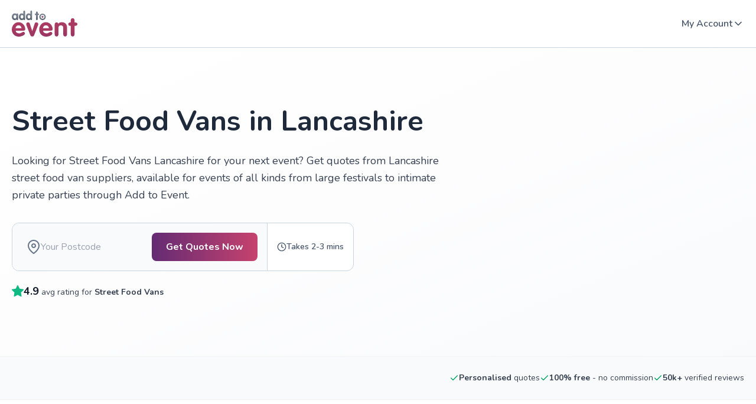

--- FILE ---
content_type: text/html; charset=utf-8
request_url: https://www.addtoevent.co.uk/listings/street-food-vans/lancashire
body_size: 22953
content:
<!DOCTYPE html><html lang="en"><head><meta charSet="utf-8" data-next-head=""/><meta name="viewport" content="width=device-width" data-next-head=""/><meta name="description" content="Looking for Street Food Vans Lancashire for your next event? Get quotes from Lancashire street food van suppliers, available for events of all kinds from large festivals to intimate private parties through Add to Event." data-next-head=""/><meta property="og:image" content="https://www.addtoevent.co.uk/sites/default/files/styles/one_third/gs.hosted-static-f85fb892dfdff227/airtable-images/sync/services/street-food-vans/street_food_vans.jpg" data-next-head=""/><meta property="og:site_name" content="Add to Event" data-next-head=""/><meta property="og:type" content="article" data-next-head=""/><meta property="og:title" content="The Best Street Food Vans for hire Lancashire | Add to Event" data-next-head=""/><meta property="og:description" content="Looking for Street Food Vans Lancashire for your next event? Get quotes from Lancashire street food van suppliers, available for events of all kinds from large festivals to intimate private parties through Add to Event." data-next-head=""/><meta property="twitter:image" content="https://www.addtoevent.co.uk/sites/default/files/styles/one_third/gs.hosted-static-f85fb892dfdff227/airtable-images/sync/services/street-food-vans/street_food_vans.jpg" data-next-head=""/><meta name="twitter:site" content="@addtoevent" data-next-head=""/><meta name="twitter:site:id" content="2289986323" data-next-head=""/><meta name="twitter:creator" content="@addtoevent" data-next-head=""/><meta name="twitter:creator:id" content="2289986323" data-next-head=""/><meta name="twitter:description" content="Looking for Street Food Vans Lancashire for your next event? Get quotes from Lancashire street food van suppliers, available for events of all kinds from large festivals to intimate private parties through Add to Event." data-next-head=""/><meta name="twitter:title" content="The Best Street Food Vans for hire Lancashire | Add to Event" data-next-head=""/><title data-next-head="">The Best Street Food Vans for hire Lancashire | Add to Event</title><link rel="preload" as="script" href="https://bucket.addtoevent.co.uk/scripts/enhanced-forms-launcher/latest/enhanced-forms.js" data-next-head=""/><link rel="preload" as="script" href="/ateJs.js" data-next-head=""/><link rel="preload" href="/fonts/ate-icons.woff2" as="font" type="font/woff2" crossorigin="anonymous" data-next-head=""/><link rel="preload" href="/fonts/ate-public-icons.woff2" as="font" type="font/woff2" crossorigin="anonymous" data-next-head=""/><script type="application/ld+json" data-ld-type="localBusiness" data-next-head="">{"@context":"https://schema.org","@graph":{"@type":"LocalBusiness","aggregateRating":{"@type":"AggregateRating","bestRating":5,"worstRating":1,"ratingValue":4.9,"reviewCount":2001},"name":"Street Food Vans in Lancashire","description":"Looking for Street Food Vans Lancashire for your next event? Get quotes from Lancashire street food van suppliers, available for events of all kinds from large festivals to intimate private parties through Add to Event.","areaServed":{"@type":"AdministrativeArea","name":"Lancashire"},"url":"https://www.addtoevent.co.uk/listings/street-food-vans/lancashire","address":{"@type":"PostalAddress","addressCountry":"GB","addressLocality":"Lancashire","addressRegion":"Lancashire"},"geo":{"@type":"GeoCoordinates","latitude":53.969,"longitude":-2.62769}}}</script><script type="application/ld+json" data-ld-type="service" data-next-head="">{"@context":"https://schema.org","@graph":{"@type":"Service","provider":{"@type":"Organization","name":"Add To Event Ltd"},"name":"Street Food Vans in Lancashire","serviceType":"Street Food Vans","description":"Looking for Street Food Vans Lancashire for your next event? Get quotes from Lancashire street food van suppliers, available for events of all kinds from large festivals to intimate private parties through Add to Event.","areaServed":{"@type":"AdministrativeArea","name":"Lancashire"},"offers":{"@type":"Offer","priceCurrency":"GBP","url":"https://www.addtoevent.co.uk/listings/street-food-vans/lancashire"}}}</script><link rel="canonical" href="https://www.addtoevent.co.uk/listings/street-food-vans/lancashire" data-next-head=""/><link rel="alternate" href="https://www.addtoevent.co.uk/listings/street-food-vans/lancashire" hrefLang="en-gb" data-next-head=""/><link rel="alternate" href="https://www.addtoevent.co.uk/listings/street-food-vans/lancashire" hrefLang="en-ie" data-next-head=""/><link rel="preload" as="image" imageSrcSet="https://www.addtoevent.co.uk/sites/default/files/styles/square-large/gs.hosted-static-f85fb892dfdff227/airtable-images/sync/services/street-food-vans/street_food_vans.jpg 1x, https://www.addtoevent.co.uk/sites/default/files/styles/square-large/gs.hosted-static-f85fb892dfdff227/airtable-images/sync/services/street-food-vans/street_food_vans.jpg 2x" fetchpriority="high" data-next-head=""/><link rel="preload" as="image" imageSrcSet="/logo-v3.svg 1x, /logo-v3.svg 2x" data-next-head=""/><link rel="apple-touch-icon" href="https://www.addtoevent.co.uk/sites/all/themes/ate_style/apple-touch-icon-114x114.png" sizes="114x114"/><link rel="apple-touch-icon" href="https://www.addtoevent.co.uk/sites/all/themes/ate_style/apple-touch-icon-120x120.png" sizes="120x120"/><link rel="apple-touch-icon" href="https://www.addtoevent.co.uk/sites/all/themes/ate_style/apple-touch-icon-144x144.png" sizes="144x144"/><link rel="apple-touch-icon" href="https://www.addtoevent.co.uk/sites/all/themes/ate_style/apple-touch-icon-152x152.png" sizes="152x152"/><link rel="apple-touch-icon" href="https://www.addtoevent.co.uk/sites/all/themes/ate_style/apple-touch-icon-180x180.png" sizes="180x180"/><link rel="apple-touch-icon" href="https://www.addtoevent.co.uk/sites/all/themes/ate_style/apple-touch-icon-76x76.png" sizes="76x76"/><link rel="apple-touch-icon" href="https://www.addtoevent.co.uk/sites/all/themes/ate_style/apple-touch-icon.png"/><link rel="shortcut icon" href="https://www.addtoevent.co.uk/sites/all/themes/ate_public/favicon.ico" type="image/vnd.microsoft.icon"/><link rel="preload" href="/_next/static/css/65b09428b9cb61fb.css" as="style"/><link rel="stylesheet" href="/_next/static/css/65b09428b9cb61fb.css" data-n-g=""/><link rel="preload" href="/_next/static/css/6d2e275e29a09dd4.css" as="style"/><link rel="stylesheet" href="/_next/static/css/6d2e275e29a09dd4.css" data-n-p=""/><noscript data-n-css=""></noscript><script defer="" nomodule="" src="/_next/static/chunks/polyfills-42372ed130431b0a.js"></script><script src="/ateJs.js" defer="" data-nscript="beforeInteractive"></script><script src="https://bucket.addtoevent.co.uk/scripts/enhanced-forms-launcher/latest/enhanced-forms.js" data-version="latest" data-environment="production" defer="" data-nscript="beforeInteractive"></script><script src="/_next/static/chunks/webpack-ee47af784dbae1d5.js" defer=""></script><script src="/_next/static/chunks/framework-d2029b82cf0500ff.js" defer=""></script><script src="/_next/static/chunks/main-f450771fa5e4ee98.js" defer=""></script><script src="/_next/static/chunks/pages/_app-ec6da154a447ad74.js" defer=""></script><script src="/_next/static/chunks/463-a0f4b90928ec6257.js" defer=""></script><script src="/_next/static/chunks/230-d3a13a5b9bd2fb6a.js" defer=""></script><script src="/_next/static/chunks/372-5c52549bb653f897.js" defer=""></script><script src="/_next/static/chunks/909-29951e52d3b593e9.js" defer=""></script><script src="/_next/static/chunks/707-abce3a0a3640fe3c.js" defer=""></script><script src="/_next/static/chunks/614-3405d1ff1c819344.js" defer=""></script><script src="/_next/static/chunks/886-af424e7c1f8816f8.js" defer=""></script><script src="/_next/static/chunks/866-9d60a63fe6061c3c.js" defer=""></script><script src="/_next/static/chunks/504-fee26f8fdce5a88c.js" defer=""></script><script src="/_next/static/chunks/297-93c1e0a3b6d6e373.js" defer=""></script><script src="/_next/static/chunks/656-b612b8f32d4cbd81.js" defer=""></script><script src="/_next/static/chunks/134-184af2d4c372daf0.js" defer=""></script><script src="/_next/static/chunks/pages/%5B...slug%5D-29f91e7de14c625a.js" defer=""></script><script src="/_next//static/icKK3orvk1sjDwztUrau_/_buildManifest.js" defer=""></script><script src="/_next//static/icKK3orvk1sjDwztUrau_/_ssgManifest.js" defer=""></script></head><body><div id="__next"><main class="__className_9637e0 __variable_9637e0"><header class="tw-flex tw-flex-col tw-items-start tw-border-b tw-border-slate-300 tw-py-2.5 lg:tw-items-center lg:tw-justify-center lg:tw-self-stretch lg:tw-py-0 [&amp;&gt;div]:tw-max-w-none"><div class="shared_container__U8IE3 tw-relative tw-flex tw-items-center tw-self-stretch lg:tw-justify-between lg:tw-py-4"><div class="tw-transition-opacity tw-fixed tw-bottom-0 tw-left-0 tw-right-0 tw-top-0 tw-bg-[rgba(0,0,0,0.56)] tw-duration-300 tw-visibility-hidden tw-z-[-1] tw-opacity-0"></div><div class="tw-flex tw-cursor-pointer tw-items-center tw-justify-end tw-gap-3 lg:tw-hidden" data-html-toggle-class="menu-mobile-menu-open" data-testid="burger-menu"><div class="tw-flex tw-items-center tw-justify-center tw-p-2"><div class="tw-flex tw-h-6 tw-w-6 tw-items-center tw-justify-center tw-px-0.5 tw-py-[5px]"><svg xmlns="http://www.w3.org/2000/svg" width="20" height="14" viewBox="0 0 20 14" fill="none"><path d="M0 1C0 0.447715 0.447715 0 1 0H19C19.5523 0 20 0.447715 20 1C20 1.55228 19.5523 2 19 2H1C0.447715 2 0 1.55228 0 1Z" fill="#1E293B"></path><path d="M0 7C0 6.44772 0.447715 6 1 6H19C19.5523 6 20 6.44772 20 7C20 7.55228 19.5523 8 19 8H1C0.447715 8 0 7.55228 0 7Z" fill="#1E293B"></path><path d="M1 12C0.447715 12 0 12.4477 0 13C0 13.5523 0.447715 14 1 14H19C19.5523 14 20 13.5523 20 13C20 12.4477 19.5523 12 19 12H1Z" fill="#1E293B"></path></svg></div></div></div><div class="tw-menu tw-w-[280px] tw--translate-x-[280px] tw-transition-transform tw-fixed tw-left-0 tw-top-0 tw-z-[100] tw-h-screen tw-transform tw-overflow-hidden tw-duration-300 tw-ease-in-out"><div class="tw-h-full tw-overflow-auto"><div class="tw-h-full tw-bg-white"><div class="tw-flex tw-flex-col tw-gap-6 tw-pt-2.5 tw-pb-4"><div class="tw-flex tw-flex-col tw-items-start tw-self-stretch tw-px-3"><div class="tw-inline-block tw-cursor-pointer tw-p-2"><svg xmlns="http://www.w3.org/2000/svg" width="24" height="24" viewBox="0 0 24 24" fill="none"><path d="M11.7071 7.70711C12.0976 7.31658 12.0976 6.68342 11.7071 6.29289C11.3166 5.90237 10.6834 5.90237 10.2929 6.29289L5.29289 11.2929C4.90237 11.6834 4.90237 12.3166 5.29289 12.7071L10.2929 17.7071C10.6834 18.0976 11.3166 18.0976 11.7071 17.7071C12.0976 17.3166 12.0976 16.6834 11.7071 16.2929L7.41421 12L11.7071 7.70711Z" fill="#1E293B"></path><path d="M18.7071 7.70711C19.0976 7.31658 19.0976 6.68342 18.7071 6.29289C18.3166 5.90237 17.6834 5.90237 17.2929 6.29289L12.2929 11.2929C11.9024 11.6834 11.9024 12.3166 12.2929 12.7071L17.2929 17.7071C17.6834 18.0976 18.3166 18.0976 18.7071 17.7071C19.0976 17.3166 19.0976 16.6834 18.7071 16.2929L14.4142 12L18.7071 7.70711Z" fill="#1E293B"></path></svg></div></div><div class="tw-flex tw-flex-col tw-items-start tw-self-stretch tw-px-4"><ul class="tw-flex tw-flex-col tw-items-start tw-self-stretch"><li><a class="tw-block tw-p-3 tw-text-base tw-font-bold tw-leading-6 tw-text-slate-600 hover:tw-text-brand-maroon" href="/user/login">Sign In</a></li><li><a href="https://www.addtoevent.co.uk/browse-suppliers" class="tw-block tw-p-3 tw-text-base tw-font-bold tw-leading-6 tw-text-slate-600 hover:tw-text-brand-maroon">Browse Services</a></li><li><a href="https://www.addtoevent.co.uk/how-it-works" class="tw-block tw-p-3 tw-text-base tw-font-bold tw-leading-6 tw-text-slate-600 hover:tw-text-brand-maroon">How it Works</a></li><li><a class="tw-block tw-p-3 tw-text-base tw-font-bold tw-leading-6 tw-text-slate-600 hover:tw-text-brand-maroon" href="/join">Become a Supplier</a></li></ul><ul class="tw-flex tw-flex-col tw-gap-4 tw-self-stretch tw-pt-3"><hr class="tw-border-t tw-border-slate-300"/><li><a class="button_button__obGj8 button_medium__ytBxe button_primary__raeTg button_fullWidth__M5ohf" href="/get-quotes"><div class="button_medium__ytBxe button_primary__raeTg button_text__nj_pf button_textType__C2MHZ button_textWeight__MJBou">Get Quotes</div></a></li></ul></div></div></div></div></div><div class="tw-absolute tw-left-[50%] tw-top-0.5 tw-flex tw-translate-x-[-50%] tw-items-center tw-gap-2.5 lg:tw-relative lg:tw-left-0 lg:tw-top-0 lg:tw-translate-x-[0]"><a class="tw-flex tw-h-9 tw-w-[90px] tw-items-center tw-justify-center lg:tw-h-11 lg:tw-w-[111px]" href="/"><img alt="Home" loading="eager" width="90" height="36" decoding="async" data-nimg="1" class="tw-shrink-0" style="color:transparent;width:100%" srcSet="/logo-v3.svg 1x, /logo-v3.svg 2x" src="/logo-v3.svg"/></a></div><div class="lg:tw-flex lg:tw-items-center lg:tw-gap-8"></div><div class="tw-hidden tw-items-center tw-justify-end tw-gap-4 lg:tw-flex"><div class="tw-flex tw-cursor-pointer tw-items-center tw-justify-center tw-gap-1.5"><div class="tw-hidden tw-py-3 tw-text-base tw-font-semibold tw-leading-6 tw-text-slate-600 hover:tw-text-slate-600 lg:tw-block">My Account</div><div class="tw-rotate-180"><svg class="tw-text-[#475569]" xmlns="http://www.w3.org/2000/svg" width="20" height="20" viewBox="0 0 20 20" fill="none"><path fill-rule="evenodd" clip-rule="evenodd" d="M15.5893 13.0893C15.9147 12.7639 15.9147 12.2362 15.5893 11.9108L10.5893 6.91079C10.2639 6.58535 9.73622 6.58535 9.41079 6.91079L4.41079 11.9108C4.08535 12.2362 4.08535 12.7639 4.41079 13.0893C4.73622 13.4147 5.26386 13.4147 5.5893 13.0893L10 8.67855L14.4108 13.0893C14.7362 13.4147 15.2639 13.4147 15.5893 13.0893Z" fill="currentcolor"></path></svg></div></div></div></div></header><div><a href="#main-content" class="tw-absolute tw-h-px tw-overflow-hidden">Skip to main content</a><div class="md:tw-hidden"><div class="tw-flex tw-items-center tw-justify-center tw-self-stretch"><div class="shared_container__U8IE3 tw-flex tw-flex-[1_0_0] tw-flex-col tw-items-start !tw-p-0"><div class="tw--mt-20 tw-flex tw-flex-col tw-items-center tw-gap-4 tw-self-stretch tw-rounded-tl-3xl tw-rounded-tr-3xl tw-bg-white tw-px-4 tw-py-6"><div class="tw-flex tw-flex-col tw-items-center tw-gap-1 tw-self-stretch"><h1 id="ate-hero-title" class="tw-font-bold tw-text-slate-800 tw-text-[32px] tw-leading-[35.2px] md:tw-text-[54px] md:tw-leading-[59.4px] tw-max-w-[600px] tw-text-center !tw-text-2xl">Street Food Vans in Lancashire</h1><div class="tw-w-full tw-space-y-4 tw-bg-white tw-px-4 tw-py-4 lg:tw-hidden"><div><div class="tw-w-full tw-max-w-full tw-flex-[0_0_100%] tw-px-2.5"><div class="tw-relative tw-m-auto tw-h-full tw-max-w-[750px] tw-text-center"><div class="tw-block tw-h-full tw-animate-pulse"><div class="tw-mr-4 tm-mb-1 tw-inline-block tw-h-4 tw-w-[68px] tw-bg-[rgb(226,232,240)] tw-align-middle md:tw-h-[18px] md:tw-w-[76px]"></div><div class="tw-mr-1 tw-mb-1 tw-inline-block tw-h-4 tw-w-24 tw-bg-[rgb(226,232,240)] tw-align-middle md:tw-mr-3 md:tw-mb-1 md:tw-h-[18px] md:tw-w-[110px]"></div><div class="tw-mr-1 tw-mb-1 tw-hidden tw-h-4 tw-w-[194px] tw-bg-[rgb(226,232,240)] tw-align-middle md:tw-inline-block md:tw-h-[18px]"></div></div></div></div></div></div><h2 id="ate-hero-description" class="tw-font-bold tw-text-slate-800 tw-text-xl md:tw-text-3xl tw-max-w-[600px] tw-text-center !tw-text-base tw-font-semibold !tw-text-slate-600">Looking for Street Food Vans Lancashire for your next event? Get quotes from Lancashire street food van suppliers, available for events of all kinds from large festivals to intimate private parties through Add to Event.</h2></div><div class="mini-request-form scrolled-past-point tw-mt-1 tw-w-full"><div class="tw-flex-col tw-flex-wrap tw-border-slate-300"><div class="xl:tw-rounded-bl-3 tw-relative tw-flex-grow tw-rounded-tl-xl tw-rounded-tr-xl md:tw-flex md:tw-items-center md:tw-gap-3 md:tw-border-b md:tw-bg-[#F8FAFC] md:tw-p-4 xl:tw-rounded-bl-xl xl:tw-rounded-tr-none xl:tw-border-b-0 xl:tw-border-r xl:tw-border-slate-300"><div class="tw-hidden tw-h-12 tw-w-[220px] tw-flex-grow tw-items-center tw-gap-3 tw-py-3 tw-pl-2 tw-pr-4 md:tw-flex"><div class="tw-h-6 tw-w-5 tw-w-6"><svg xmlns="http://www.w3.org/2000/svg" width="24" height="24" viewBox="0 0 24 24" fill="none"><path fill-rule="evenodd" clip-rule="evenodd" d="M12 2C9.87827 2 7.84344 2.84285 6.34315 4.34315C4.84285 5.84344 4 7.87827 4 10C4 13.0981 6.01574 16.1042 8.22595 18.4373C9.31061 19.5822 10.3987 20.5195 11.2167 21.1708C11.5211 21.4133 11.787 21.6152 12 21.7726C12.213 21.6152 12.4789 21.4133 12.7833 21.1708C13.6013 20.5195 14.6894 19.5822 15.774 18.4373C17.9843 16.1042 20 13.0981 20 10C20 7.87827 19.1571 5.84344 17.6569 4.34315C16.1566 2.84285 14.1217 2 12 2ZM12 23C11.4453 23.8321 11.4448 23.8317 11.4448 23.8317L11.4419 23.8298L11.4352 23.8253L11.4123 23.8098C11.3928 23.7966 11.3651 23.7776 11.3296 23.753C11.2585 23.7038 11.1565 23.6321 11.0278 23.5392C10.7705 23.3534 10.4064 23.0822 9.97082 22.7354C9.10133 22.043 7.93939 21.0428 6.77405 19.8127C4.48426 17.3958 2 13.9019 2 10C2 7.34784 3.05357 4.8043 4.92893 2.92893C6.8043 1.05357 9.34784 0 12 0C14.6522 0 17.1957 1.05357 19.0711 2.92893C20.9464 4.8043 22 7.34784 22 10C22 13.9019 19.5157 17.3958 17.226 19.8127C16.0606 21.0428 14.8987 22.043 14.0292 22.7354C13.5936 23.0822 13.2295 23.3534 12.9722 23.5392C12.8435 23.6321 12.7415 23.7038 12.6704 23.753C12.6349 23.7776 12.6072 23.7966 12.5877 23.8098L12.5648 23.8253L12.5581 23.8298L12.556 23.8312C12.556 23.8312 12.5547 23.8321 12 23ZM12 23L12.5547 23.8321C12.2188 24.056 11.7807 24.0556 11.4448 23.8317L11.7224 23.4158L12 23Z" fill="#64748B"></path><path fill-rule="evenodd" clip-rule="evenodd" d="M12 8C10.8954 8 10 8.89543 10 10C10 11.1046 10.8954 12 12 12C13.1046 12 14 11.1046 14 10C14 8.89543 13.1046 8 12 8ZM8 10C8 7.79086 9.79086 6 12 6C14.2091 6 16 7.79086 16 10C16 12.2091 14.2091 14 12 14C9.79086 14 8 12.2091 8 10Z" fill="#64748B"></path></svg></div><input class="tw-w-44 tw-bg-transparent tw-text-base tw-leading-6"/></div><div class="button_button__obGj8 button_medium__ytBxe button_primary__raeTg" id="ate-hero-cta" data-form-launch-method="CTA: primary-cta"><div class="button_medium__ytBxe button_primary__raeTg button_text__nj_pf button_textType__C2MHZ button_textWeight__MJBou">Get Quotes Now
</div></div></div><small class="tw-hidden tw-items-center tw-gap-1.5 tw-text-nowrap tw-px-4 tw-py-3 tw-text-sm tw-font-semibold"><svg width="16" height="16" viewBox="0 0 16 16" fill="none" xmlns="http://www.w3.org/2000/svg"><path d="M8.66675 3.99984C8.66675 3.63165 8.36827 3.33317 8.00008 3.33317C7.63189 3.33317 7.33341 3.63165 7.33341 3.99984V7.99984C7.33341 8.25235 7.47608 8.48319 7.70194 8.59612L10.3686 9.92945C10.6979 10.0941 11.0984 9.96063 11.263 9.63131C11.4277 9.30199 11.2942 8.90154 10.9649 8.73689L8.66675 7.58781V3.99984Z" fill="#475569"></path><path fill-rule="evenodd" clip-rule="evenodd" d="M8.00008 0.666504C3.94999 0.666504 0.666748 3.94975 0.666748 7.99984C0.666748 12.0499 3.94999 15.3332 8.00008 15.3332C12.0502 15.3332 15.3334 12.0499 15.3334 7.99984C15.3334 3.94975 12.0502 0.666504 8.00008 0.666504ZM2.00008 7.99984C2.00008 4.68613 4.68637 1.99984 8.00008 1.99984C11.3138 1.99984 14.0001 4.68613 14.0001 7.99984C14.0001 11.3135 11.3138 13.9998 8.00008 13.9998C4.68637 13.9998 2.00008 11.3135 2.00008 7.99984Z" fill="#475569"></path></svg>Takes 2-3 mins</small></div></div><div class="tw-flex tw-w-full tw-items-center tw-justify-center tw-self-stretch"><div class="tw-mb-2.5 tw-flex tw-items-center lg:tw-mb-[50px]"><svg class="tw-h-5 tw-w-5 md:tw-h-6 md:tw-w-6" width="22" height="22" viewBox="0 0 22 22" fill="none" xmlns="http://www.w3.org/2000/svg"><path d="M11 0C11.3806 0 11.7283 0.216072 11.8967 0.557376L14.7543 6.34647L21.1447 7.28051C21.5212 7.33555 21.8339 7.59956 21.9513 7.96157C22.0687 8.32358 21.9704 8.72083 21.6978 8.98636L17.0746 13.4894L18.1656 19.851C18.23 20.2261 18.0757 20.6053 17.7678 20.8291C17.4598 21.0528 17.0515 21.0823 16.7146 20.9051L11 17.8998L5.28548 20.9051C4.94856 21.0823 4.54027 21.0528 4.2323 20.8291C3.92432 20.6053 3.77007 20.2261 3.83442 19.851L4.92551 13.4894L0.302296 8.98636C0.0296782 8.72083 -0.0685946 8.32358 0.0487831 7.96157C0.166161 7.59956 0.478841 7.33555 0.855401 7.28051L7.24577 6.34647L10.1033 0.557376C10.2718 0.216072 10.6194 0 11 0Z" fill="#10B981"></path></svg><div id="ate-hero-reviews" class="tw-ml-2 tw-text-sm md:tw-text-base"><span class="tw-font-bold tw-text-emerald-600">4.9</span> average rating for <!-- -->Street Food Vans</div></div></div></div><div class="tw-order-[-1] tw-w-full md:tw-order-[1] md:tw-w-auto"><img id="ate-hero-image" alt="Street Food Van
Hire" title="Hire Street Food Vans" fetchpriority="high" loading="eager" width="440" height="440" decoding="async" data-nimg="1" class="tw-top-1/2 tw-inline-block tw-h-40 !tw-w-full tw-object-cover md:tw-top-0 md:tw-h-auto md:!tw-w-[440px] md:tw-transform-none md:tw-rounded-3xl md:after:tw-block md:after:tw-pb-[100%] md:after:tw-content-[&quot;&quot;] tw-h-60" style="color:transparent;width:auto" srcSet="https://www.addtoevent.co.uk/sites/default/files/styles/square-large/gs.hosted-static-f85fb892dfdff227/airtable-images/sync/services/street-food-vans/street_food_vans.jpg 1x, https://www.addtoevent.co.uk/sites/default/files/styles/square-large/gs.hosted-static-f85fb892dfdff227/airtable-images/sync/services/street-food-vans/street_food_vans.jpg 2x" src="https://www.addtoevent.co.uk/sites/default/files/styles/square-large/gs.hosted-static-f85fb892dfdff227/airtable-images/sync/services/street-food-vans/street_food_vans.jpg"/></div></div></div></div><div class="tw-hidden md:tw-block"><section class="tw-relative tw-min-h-[480px] tw-overflow-visible tw-bg-gradient-to-br tw-from-white tw-to-gray-50"><div class="tw-w-full tw-px-0"><div class="shared_container__U8IE3 tw-relative tw-z-10"><div class="tw-w-full tw-py-12 md:tw-w-[65%] md:tw-max-w-3xl md:tw-py-24"><div class="tw-space-y-6 tw-text-center md:tw-text-left"><div class="tw-relative"><h1 id="ate-hero-title" class="tw-font-bold tw-text-slate-800 tw-text-[32px] tw-leading-[35.2px] md:tw-text-[54px] md:tw-leading-[59.4px] tw-text-3xl tw-font-bold tw-text-gray-900 md:!tw-text-5xl md:!tw-leading-[1.2]">Street Food Vans in Lancashire</h1></div><p class="tw-text-lg tw-font-medium tw-leading-relaxed tw-text-gray-700">Looking for Street Food Vans Lancashire for your next event? Get quotes from Lancashire street food van suppliers, available for events of all kinds from large festivals to intimate private parties through Add to Event.</p><div class="tw-relative tw-z-10 tw-pt-2 tw-transition-all tw-duration-300"><div class="mini-request-form scrolled-past-point tw-flex tw-w-full tw-flex-col tw-items-start tw-gap-8 tw-self-stretch"><div class="tw-flex tw-flex-col tw-items-start tw-gap-5 tw-self-stretch"><div class="tw-flex tw-items-center tw-rounded-xl tw-border tw-border-slate-300 tw-bg-white xl:tw-flex-row"><div class="xl:tw-rounded-bl-3 tw-relative tw-flex-grow tw-rounded-tl-xl tw-rounded-tr-xl md:tw-flex md:tw-items-center md:tw-gap-3 md:tw-border-b md:tw-bg-[#F8FAFC] md:tw-p-4 xl:tw-rounded-bl-xl xl:tw-rounded-tr-none xl:tw-border-b-0 xl:tw-border-r xl:tw-border-slate-300"><div class="tw-hidden tw-h-12 tw-w-[220px] tw-flex-grow tw-items-center tw-gap-3 tw-py-3 tw-pl-2 tw-pr-4 md:tw-flex"><div class="tw-h-6 tw-w-5 tw-w-6"><svg xmlns="http://www.w3.org/2000/svg" width="24" height="24" viewBox="0 0 24 24" fill="none"><path fill-rule="evenodd" clip-rule="evenodd" d="M12 2C9.87827 2 7.84344 2.84285 6.34315 4.34315C4.84285 5.84344 4 7.87827 4 10C4 13.0981 6.01574 16.1042 8.22595 18.4373C9.31061 19.5822 10.3987 20.5195 11.2167 21.1708C11.5211 21.4133 11.787 21.6152 12 21.7726C12.213 21.6152 12.4789 21.4133 12.7833 21.1708C13.6013 20.5195 14.6894 19.5822 15.774 18.4373C17.9843 16.1042 20 13.0981 20 10C20 7.87827 19.1571 5.84344 17.6569 4.34315C16.1566 2.84285 14.1217 2 12 2ZM12 23C11.4453 23.8321 11.4448 23.8317 11.4448 23.8317L11.4419 23.8298L11.4352 23.8253L11.4123 23.8098C11.3928 23.7966 11.3651 23.7776 11.3296 23.753C11.2585 23.7038 11.1565 23.6321 11.0278 23.5392C10.7705 23.3534 10.4064 23.0822 9.97082 22.7354C9.10133 22.043 7.93939 21.0428 6.77405 19.8127C4.48426 17.3958 2 13.9019 2 10C2 7.34784 3.05357 4.8043 4.92893 2.92893C6.8043 1.05357 9.34784 0 12 0C14.6522 0 17.1957 1.05357 19.0711 2.92893C20.9464 4.8043 22 7.34784 22 10C22 13.9019 19.5157 17.3958 17.226 19.8127C16.0606 21.0428 14.8987 22.043 14.0292 22.7354C13.5936 23.0822 13.2295 23.3534 12.9722 23.5392C12.8435 23.6321 12.7415 23.7038 12.6704 23.753C12.6349 23.7776 12.6072 23.7966 12.5877 23.8098L12.5648 23.8253L12.5581 23.8298L12.556 23.8312C12.556 23.8312 12.5547 23.8321 12 23ZM12 23L12.5547 23.8321C12.2188 24.056 11.7807 24.0556 11.4448 23.8317L11.7224 23.4158L12 23Z" fill="#64748B"></path><path fill-rule="evenodd" clip-rule="evenodd" d="M12 8C10.8954 8 10 8.89543 10 10C10 11.1046 10.8954 12 12 12C13.1046 12 14 11.1046 14 10C14 8.89543 13.1046 8 12 8ZM8 10C8 7.79086 9.79086 6 12 6C14.2091 6 16 7.79086 16 10C16 12.2091 14.2091 14 12 14C9.79086 14 8 12.2091 8 10Z" fill="#64748B"></path></svg></div><input class="tw-w-44 tw-bg-transparent tw-text-base tw-leading-6"/></div><div class="button_button__obGj8 button_medium__ytBxe button_primary__raeTg" id="ate-hero-cta" data-form-launch-method="CTA: primary-cta"><div class="button_medium__ytBxe button_primary__raeTg button_text__nj_pf button_textType__C2MHZ button_textWeight__MJBou">Get Quotes Now
</div></div></div><small class="tw-hidden tw-items-center tw-gap-1.5 tw-text-nowrap tw-px-4 tw-py-3 tw-text-sm tw-font-semibold lg:tw-flex"><svg width="16" height="16" viewBox="0 0 16 16" fill="none" xmlns="http://www.w3.org/2000/svg"><path d="M8.66675 3.99984C8.66675 3.63165 8.36827 3.33317 8.00008 3.33317C7.63189 3.33317 7.33341 3.63165 7.33341 3.99984V7.99984C7.33341 8.25235 7.47608 8.48319 7.70194 8.59612L10.3686 9.92945C10.6979 10.0941 11.0984 9.96063 11.263 9.63131C11.4277 9.30199 11.2942 8.90154 10.9649 8.73689L8.66675 7.58781V3.99984Z" fill="#475569"></path><path fill-rule="evenodd" clip-rule="evenodd" d="M8.00008 0.666504C3.94999 0.666504 0.666748 3.94975 0.666748 7.99984C0.666748 12.0499 3.94999 15.3332 8.00008 15.3332C12.0502 15.3332 15.3334 12.0499 15.3334 7.99984C15.3334 3.94975 12.0502 0.666504 8.00008 0.666504ZM2.00008 7.99984C2.00008 4.68613 4.68637 1.99984 8.00008 1.99984C11.3138 1.99984 14.0001 4.68613 14.0001 7.99984C14.0001 11.3135 11.3138 13.9998 8.00008 13.9998C4.68637 13.9998 2.00008 11.3135 2.00008 7.99984Z" fill="#475569"></path></svg>Takes 2-3 mins</small></div></div></div></div><div class="!tw-mt-5 tw-flex tw-items-center tw-gap-2"><div class="tw-flex tw-items-center tw-gap-2"><svg class="tw-h-5 tw-w-5 tw-fill-green-500 tw-text-green-500" width="22" height="22" viewBox="0 0 22 22" fill="none" xmlns="http://www.w3.org/2000/svg"><path d="M11 0C11.3806 0 11.7283 0.216072 11.8967 0.557376L14.7543 6.34647L21.1447 7.28051C21.5212 7.33555 21.8339 7.59956 21.9513 7.96157C22.0687 8.32358 21.9704 8.72083 21.6978 8.98636L17.0746 13.4894L18.1656 19.851C18.23 20.2261 18.0757 20.6053 17.7678 20.8291C17.4598 21.0528 17.0515 21.0823 16.7146 20.9051L11 17.8998L5.28548 20.9051C4.94856 21.0823 4.54027 21.0528 4.2323 20.8291C3.92432 20.6053 3.77007 20.2261 3.83442 19.851L4.92551 13.4894L0.302296 8.98636C0.0296782 8.72083 -0.0685946 8.32358 0.0487831 7.96157C0.166161 7.59956 0.478841 7.33555 0.855401 7.28051L7.24577 6.34647L10.1033 0.557376C10.2718 0.216072 10.6194 0 11 0Z" fill="#10B981"></path></svg><div id="ate-hero-reviews"><span class="tw-text-lg tw-font-bold tw-text-gray-900">4.9</span><span class="tw-text-sm tw-text-gray-700"> <!-- -->avg rating for <strong>Street Food Vans</strong></span></div></div></div></div></div></div><div class="tw-absolute tw-inset-0 tw-top-0"><div class="tw-relative tw-z-10 tw-ml-auto tw-h-full tw-w-full md:tw-w-[35%] md:tw-max-w-lg"><div class="tw-absolute tw-inset-0 tw-h-full"><svg width="0" height="0" style="position:absolute"><defs><clipPath id="gentleWaveClip" clipPathUnits="objectBoundingBox"><path d="M 0.15,0 C 0.12,0.08 0.08,0.16 0.05,0.25 C 0.02,0.33 0,0.42 0,0.5 C 0,0.58 0.02,0.67 0.05,0.75 C 0.08,0.84 0.12,0.92 0.15,1 L 1,1 L 1,0 Z"></path></clipPath></defs></svg><div class="tw-absolute tw-inset-0 tw-w-full tw-h-full" style="clip-path:url(#gentleWaveClip);background:linear-gradient(105deg, rgba(220, 220, 220, 0.3) 0%, rgba(180, 180, 180, 0.2) 50%, rgba(180, 180, 180, 0.1) 100%)"><div class="tw-absolute tw-inset-0 tw-ml-6 tw-overflow-hidden" style="clip-path:url(#gentleWaveClip)"><img alt="Street Food Van
Hire" title="Hire Street Food Vans" data-testid="img-desktop-single" fetchpriority="high" loading="eager" width="563" height="563" decoding="async" data-nimg="1" class="tw-w-full tw-h-full tw-object-cover hover:tw-scale-105 tw-transition-transform tw-duration-500" style="color:transparent" srcSet="https://www.addtoevent.co.uk/sites/default/files/styles/square-large/gs.hosted-static-f85fb892dfdff227/airtable-images/sync/services/street-food-vans/street_food_vans.jpg 1x, https://www.addtoevent.co.uk/sites/default/files/styles/square-large/gs.hosted-static-f85fb892dfdff227/airtable-images/sync/services/street-food-vans/street_food_vans.jpg 2x" src="https://www.addtoevent.co.uk/sites/default/files/styles/square-large/gs.hosted-static-f85fb892dfdff227/airtable-images/sync/services/street-food-vans/street_food_vans.jpg"/></div><div class="tw-absolute tw-inset-0 tw-ml-6 tw-pointer-events-none" style="background:linear-gradient(105deg, rgba(255, 255, 255, 0.9) 0%, rgba(255, 255, 255, 0.6) 5%, rgba(255, 255, 255, 0.3) 10%, transparent 20%);clip-path:url(#gentleWaveClip)"></div></div></div></div></div></div></section></div><div class="tw-hidden tw-border-y tw-border-gray-100 tw-py-6 lg:tw-block tw-bg-gray-50"><div class="shared_container__U8IE3"><div class="tw-flex tw-w-full tw-items-center tw-justify-between"><div class="tw-ml-[-32px] tw-w-full tw-max-w-[480px] tw-flex-shrink-0"><div><div class="tw-w-full tw-max-w-full tw-flex-[0_0_100%] tw-px-2.5"><div class="tw-relative tw-m-auto tw-h-full tw-max-w-[750px] tw-text-center"><div class="tw-block tw-h-full tw-animate-pulse"><div class="tw-mr-4 tm-mb-1 tw-inline-block tw-h-4 tw-w-[68px] tw-bg-[rgb(226,232,240)] tw-align-middle md:tw-h-[18px] md:tw-w-[76px]"></div><div class="tw-mr-1 tw-mb-1 tw-inline-block tw-h-4 tw-w-24 tw-bg-[rgb(226,232,240)] tw-align-middle md:tw-mr-3 md:tw-mb-1 md:tw-h-[18px] md:tw-w-[110px]"></div><div class="tw-mr-1 tw-mb-1 tw-hidden tw-h-4 tw-w-[194px] tw-bg-[rgb(226,232,240)] tw-align-middle md:tw-inline-block md:tw-h-[18px]"></div></div></div></div></div></div><div class="tw-flex tw-flex-grow tw-justify-end tw-gap-8"><div class="tw-flex tw-items-center tw-justify-start tw-gap-3 tw-text-sm tw-text-gray-700"><img alt="Check icon" loading="lazy" width="16" height="16" decoding="async" data-nimg="1" style="color:transparent" srcSet="/_next/static/media/check.c22c0b6c.svg 1x, /_next/static/media/check.c22c0b6c.svg 2x" src="/_next/static/media/check.c22c0b6c.svg"/><span class="tw-text-sm tw-font-medium"><span><strong>Personalised</strong> quotes</span></span></div><div class="tw-flex tw-items-center tw-justify-start tw-gap-3 tw-text-sm tw-text-gray-700"><img alt="Check icon" loading="lazy" width="16" height="16" decoding="async" data-nimg="1" style="color:transparent" srcSet="/_next/static/media/check.c22c0b6c.svg 1x, /_next/static/media/check.c22c0b6c.svg 2x" src="/_next/static/media/check.c22c0b6c.svg"/><span class="tw-text-sm tw-font-medium"><span><strong>100% free</strong> - no commission</span></span></div><div class="tw-flex tw-items-center tw-justify-start tw-gap-3 tw-text-sm tw-text-gray-700"><img alt="Check icon" loading="lazy" width="16" height="16" decoding="async" data-nimg="1" style="color:transparent" srcSet="/_next/static/media/check.c22c0b6c.svg 1x, /_next/static/media/check.c22c0b6c.svg 2x" src="/_next/static/media/check.c22c0b6c.svg"/><span class="tw-text-sm tw-font-medium"><span><strong>50k+</strong> verified reviews</span></span></div></div></div></div></div><div class="shared_container__U8IE3 lg:tw-hidden"><div class="tw-w-full tw-space-y-4 tw-bg-white tw-px-4 tw-py-5 tw-border-y tw-border-gray-200"><div class="tw-mx-auto tw-grid tw-max-w-sm tw-grid-cols-1 tw-gap-3"><div class="tw-flex tw-items-center tw-justify-start tw-gap-3 tw-text-sm tw-text-gray-700"><div class="tw-flex tw-h-10 tw-w-10 tw-flex-shrink-0 tw-items-center tw-justify-center tw-rounded-full tw-bg-[rgb(0,162,100)]/10" style="width:32px;height:32px"><img alt="Pound sterling icon" loading="lazy" width="16" height="16" decoding="async" data-nimg="1" style="color:transparent" srcSet="/_next/static/media/pound-sterling.686560f5.svg 1x, /_next/static/media/pound-sterling.686560f5.svg 2x" src="/_next/static/media/pound-sterling.686560f5.svg"/></div><span class="tw-text-sm tw-font-medium"><span><strong>100% free!</strong> Only pay the suppliers you book</span></span></div><div class="tw-flex tw-items-center tw-justify-start tw-gap-3 tw-text-sm tw-text-gray-700"><div class="tw-flex tw-h-10 tw-w-10 tw-flex-shrink-0 tw-items-center tw-justify-center tw-rounded-full tw-bg-[rgb(0,162,100)]/10" style="width:32px;height:32px"><img alt="Globe icon" loading="lazy" width="16" height="16" decoding="async" data-nimg="1" style="color:transparent" srcSet="/_next/static/media/globe.90417f62.svg 1x, /_next/static/media/globe.90417f62.svg 2x" src="/_next/static/media/globe.90417f62.svg"/></div><span class="tw-text-sm tw-font-medium"><span>The <strong>largest marketplace</strong> of trusted suppliers</span></span></div><div class="tw-flex tw-items-center tw-justify-start tw-gap-3 tw-text-sm tw-text-gray-700"><div class="tw-flex tw-h-10 tw-w-10 tw-flex-shrink-0 tw-items-center tw-justify-center tw-rounded-full tw-bg-[rgb(0,162,100)]/10" style="width:32px;height:32px"><img alt="Clock icon" loading="lazy" width="16" height="16" decoding="async" data-nimg="1" style="color:transparent" srcSet="/_next/static/media/clock.9a53b4c9.svg 1x, /_next/static/media/clock.9a53b4c9.svg 2x" src="/_next/static/media/clock.9a53b4c9.svg"/></div><span class="tw-text-sm tw-font-medium"><span>Personalised quotes <strong>in a matter of hours</strong></span></span></div></div></div></div><div class="shared_section__cfaLB tw-bg-[#F7F8FA] lg:tw-bg-transparent"><div class="shared_container__U8IE3 tw-text-center"><div class="tw-bg-[#F7F8FA] tw-py-10 tw-px-4 lg:tw-rounded-2xl"><h4 id="ate-enticing-question-title" class="tw-font-bold tw-text-slate-800 tw-text-base md:tw-text-lg tw-mb-8">When would you be looking to secure a supplier for this service?</h4><div class="tw-inline-flex tw-flex-wrap tw-gap-3"><div class="button_button__obGj8 button_medium__ytBxe button_secondary___fvv9 button_grey__1w7tG button_semibold___oBdC" id="ate-enticing-question-button-0" data-target=".pane-event-form-steps" data-form-launch-method="CTA: enticing-question" data-ga-view-label="Question: Stage" data-prepopulate="{&quot;field_event_stage&quot;:&quot;book_asap&quot;}"><div class="button_medium__ytBxe button_secondary___fvv9 button_text__nj_pf button_textType__C2MHZ button_grey__1w7tG button_textWeight__MJBou button_semibold___oBdC">As soon as possible</div></div> <div class="button_button__obGj8 button_medium__ytBxe button_secondary___fvv9 button_grey__1w7tG button_semibold___oBdC" id="ate-enticing-question-button-1" data-target=".pane-event-form-steps" data-form-launch-method="CTA: enticing-question" data-ga-view-label="Question: Stage" data-prepopulate="{&quot;field_event_stage&quot;:&quot;just_looking&quot;}"><div class="button_medium__ytBxe button_secondary___fvv9 button_text__nj_pf button_textType__C2MHZ button_grey__1w7tG button_textWeight__MJBou button_semibold___oBdC">In the next few weeks</div></div> <div class="button_button__obGj8 button_medium__ytBxe button_secondary___fvv9 button_grey__1w7tG button_semibold___oBdC" id="ate-enticing-question-button-2" data-target=".pane-event-form-steps" data-form-launch-method="CTA: enticing-question" data-ga-view-label="Question: Stage" data-prepopulate="{&quot;field_event_stage&quot;:&quot;just_testing&quot;}"><div class="button_medium__ytBxe button_secondary___fvv9 button_text__nj_pf button_textType__C2MHZ button_grey__1w7tG button_textWeight__MJBou button_semibold___oBdC">In the next few months</div></div> <div class="button_button__obGj8 button_medium__ytBxe button_secondary___fvv9 button_grey__1w7tG button_semibold___oBdC" id="ate-enticing-question-button-3" data-target=".pane-event-form-steps" data-form-launch-method="CTA: enticing-question" data-ga-view-label="Question: Stage" data-prepopulate="{&quot;field_event_stage&quot;:&quot;researching_prices&quot;}"><div class="button_medium__ytBxe button_secondary___fvv9 button_text__nj_pf button_textType__C2MHZ button_grey__1w7tG button_textWeight__MJBou button_semibold___oBdC">Not sure</div></div> </div></div></div></div><div id="ate-featured-suppliers" class="shared_section__cfaLB shared_container__U8IE3"><h2 id="ate-featured-suppliers-title" class="tw-font-bold tw-text-slate-800 tw-text-xl md:tw-text-3xl tw-relative tw-mb-5 tw-w-full tw-max-w-full tw-flex-[0_0_100%] md:tw-mb-8">1036 Street Food Vans for hire near Lancashire</h2><div class="tw-grid tw-grid-cols-2 tw-gap-2.5 lg:tw-grid-cols-4"><div class="tw-relative"><div id="ate-featured-suppliers-supplier-0" class="tw-flex tw-flex-col tw-gap-3 tw-pb-[30px]" data-nid="267670" data-bookingcount="362" data-form-launch-method="CTA: supplier" data-score="2034.4286"><a href="https://www.addtoevent.co.uk/suppliers/wood-fired-pizza-bar"><img alt="Wood Fired Pizza Bar Street Food Vans Profile 1" loading="lazy" width="240" height="150" decoding="async" data-nimg="1" class="before:tw-p-t-[66%] !tw-inline !tw-h-[181px] !tw-h-auto !tw-w-full tw-cursor-pointer tw-rounded-xl tw-object-cover !tw-align-baseline before:tw-float-left before:tw-content-[&quot;&quot;] hover:tw-opacity-[0.8]" style="color:transparent" sizes="(max-width: 759px) calc(50vw - 20px),(max-width: 1160px) calc(25vw - 20px),270px" srcSet="https://www.addtoevent.co.uk/sites/default/files/styles/one-fourth/public/bhic-toppingout-101022-288.jpg 16w, https://www.addtoevent.co.uk/sites/default/files/styles/one-fourth/public/bhic-toppingout-101022-288.jpg 32w, https://www.addtoevent.co.uk/sites/default/files/styles/one-fourth/public/bhic-toppingout-101022-288.jpg 48w, https://www.addtoevent.co.uk/sites/default/files/styles/one-fourth/public/bhic-toppingout-101022-288.jpg 64w, https://www.addtoevent.co.uk/sites/default/files/styles/one-fourth/public/bhic-toppingout-101022-288.jpg 96w, https://www.addtoevent.co.uk/sites/default/files/styles/one-fourth/public/bhic-toppingout-101022-288.jpg 128w, https://www.addtoevent.co.uk/sites/default/files/styles/one-fourth/public/bhic-toppingout-101022-288.jpg 256w, https://www.addtoevent.co.uk/sites/default/files/styles/one-fourth/public/bhic-toppingout-101022-288.jpg 384w, https://www.addtoevent.co.uk/sites/default/files/styles/one-fourth/public/bhic-toppingout-101022-288.jpg 640w, https://www.addtoevent.co.uk/sites/default/files/styles/one-fourth/public/bhic-toppingout-101022-288.jpg 750w, https://www.addtoevent.co.uk/sites/default/files/styles/one-fourth/public/bhic-toppingout-101022-288.jpg 828w, https://www.addtoevent.co.uk/sites/default/files/styles/one-fourth/public/bhic-toppingout-101022-288.jpg 1080w, https://www.addtoevent.co.uk/sites/default/files/styles/one-fourth/public/bhic-toppingout-101022-288.jpg 1200w, https://www.addtoevent.co.uk/sites/default/files/styles/one-fourth/public/bhic-toppingout-101022-288.jpg 1920w, https://www.addtoevent.co.uk/sites/default/files/styles/one-fourth/public/bhic-toppingout-101022-288.jpg 2048w, https://www.addtoevent.co.uk/sites/default/files/styles/one-fourth/public/bhic-toppingout-101022-288.jpg 3840w" src="https://www.addtoevent.co.uk/sites/default/files/styles/one-fourth/public/bhic-toppingout-101022-288.jpg"/></a><div class="tw-flex tw-flex-col tw-gap-2"><div class="tw-flex tw-items-center tw-gap-1.5"><svg class="tw-h-4 tw-w-4" width="22" height="22" viewBox="0 0 22 22" fill="none" xmlns="http://www.w3.org/2000/svg"><path d="M11 0C11.3806 0 11.7283 0.216072 11.8967 0.557376L14.7543 6.34647L21.1447 7.28051C21.5212 7.33555 21.8339 7.59956 21.9513 7.96157C22.0687 8.32358 21.9704 8.72083 21.6978 8.98636L17.0746 13.4894L18.1656 19.851C18.23 20.2261 18.0757 20.6053 17.7678 20.8291C17.4598 21.0528 17.0515 21.0823 16.7146 20.9051L11 17.8998L5.28548 20.9051C4.94856 21.0823 4.54027 21.0528 4.2323 20.8291C3.92432 20.6053 3.77007 20.2261 3.83442 19.851L4.92551 13.4894L0.302296 8.98636C0.0296782 8.72083 -0.0685946 8.32358 0.0487831 7.96157C0.166161 7.59956 0.478841 7.33555 0.855401 7.28051L7.24577 6.34647L10.1033 0.557376C10.2718 0.216072 10.6194 0 11 0Z" fill="#10B981"></path></svg><div data-ate="booking-count" class="tw-flex tw-items-center tw-gap-1 tw-text-xs md:tw-text-sm"><span class="tw-font-bold tw-text-emerald-600">5.0</span><span data-ate="review-count">(<!-- -->157<span class="tw-hidden md:tw-inline-block"> </span><span class="tw-hidden md:tw-inline-block">review<!-- -->s</span>)</span><span class="tw-text-xs">•</span> <!-- -->362<!-- --> booking<!-- -->s</div></div><h3 class="tw-font-bold tw-text-slate-800 tw-text-base md:tw-text-xl md:!tw-text-lg [&amp;&gt;a]:tw-text-slate-800 [&amp;&gt;a]:hover:tw-text-slate-600"><a data-form-launch-method="CTA: supplier" href="https://www.addtoevent.co.uk/suppliers/wood-fired-pizza-bar">Wood Fired Pizza Bar</a></h3><p class="tw-mb-0 tw-text-sm tw-text-slate-600">We are a small friendly team attending all types of private events over the years, serving hundreds of delicious unique pizzas each month which can be seen in our 5 star rave reviews. Our aim is to...</p><a href="https://www.addtoevent.co.uk/suppliers/wood-fired-pizza-bar" data-form-launch-method="CTA: supplier">Get quotes now &gt;</a></div></div></div><div class="tw-relative"><div id="ate-featured-suppliers-supplier-1" class="tw-flex tw-flex-col tw-gap-3 tw-pb-[30px]" data-nid="319414" data-bookingcount="19" data-form-launch-method="CTA: supplier" data-score="2033.3925"><a href="https://www.addtoevent.co.uk/suppliers/primal-feasts"><img alt="Primal Feasts Street Food Vans Profile 1" loading="lazy" width="240" height="150" decoding="async" data-nimg="1" class="before:tw-p-t-[66%] !tw-inline !tw-h-[181px] !tw-h-auto !tw-w-full tw-cursor-pointer tw-rounded-xl tw-object-cover !tw-align-baseline before:tw-float-left before:tw-content-[&quot;&quot;] hover:tw-opacity-[0.8]" style="color:transparent" sizes="(max-width: 759px) calc(50vw - 20px),(max-width: 1160px) calc(25vw - 20px),270px" srcSet="https://www.addtoevent.co.uk/sites/default/files/styles/one-fourth/gs.ate-mp-production-0a18-drupal-public-files/uploads/e55cd9bd-8eb8-4459-a7b4-b52afcef5aa3/1f21885b-f842-4dd3-8be6-74e98faea9ba.jpeg 16w, https://www.addtoevent.co.uk/sites/default/files/styles/one-fourth/gs.ate-mp-production-0a18-drupal-public-files/uploads/e55cd9bd-8eb8-4459-a7b4-b52afcef5aa3/1f21885b-f842-4dd3-8be6-74e98faea9ba.jpeg 32w, https://www.addtoevent.co.uk/sites/default/files/styles/one-fourth/gs.ate-mp-production-0a18-drupal-public-files/uploads/e55cd9bd-8eb8-4459-a7b4-b52afcef5aa3/1f21885b-f842-4dd3-8be6-74e98faea9ba.jpeg 48w, https://www.addtoevent.co.uk/sites/default/files/styles/one-fourth/gs.ate-mp-production-0a18-drupal-public-files/uploads/e55cd9bd-8eb8-4459-a7b4-b52afcef5aa3/1f21885b-f842-4dd3-8be6-74e98faea9ba.jpeg 64w, https://www.addtoevent.co.uk/sites/default/files/styles/one-fourth/gs.ate-mp-production-0a18-drupal-public-files/uploads/e55cd9bd-8eb8-4459-a7b4-b52afcef5aa3/1f21885b-f842-4dd3-8be6-74e98faea9ba.jpeg 96w, https://www.addtoevent.co.uk/sites/default/files/styles/one-fourth/gs.ate-mp-production-0a18-drupal-public-files/uploads/e55cd9bd-8eb8-4459-a7b4-b52afcef5aa3/1f21885b-f842-4dd3-8be6-74e98faea9ba.jpeg 128w, https://www.addtoevent.co.uk/sites/default/files/styles/one-fourth/gs.ate-mp-production-0a18-drupal-public-files/uploads/e55cd9bd-8eb8-4459-a7b4-b52afcef5aa3/1f21885b-f842-4dd3-8be6-74e98faea9ba.jpeg 256w, https://www.addtoevent.co.uk/sites/default/files/styles/one-fourth/gs.ate-mp-production-0a18-drupal-public-files/uploads/e55cd9bd-8eb8-4459-a7b4-b52afcef5aa3/1f21885b-f842-4dd3-8be6-74e98faea9ba.jpeg 384w, https://www.addtoevent.co.uk/sites/default/files/styles/one-fourth/gs.ate-mp-production-0a18-drupal-public-files/uploads/e55cd9bd-8eb8-4459-a7b4-b52afcef5aa3/1f21885b-f842-4dd3-8be6-74e98faea9ba.jpeg 640w, https://www.addtoevent.co.uk/sites/default/files/styles/one-fourth/gs.ate-mp-production-0a18-drupal-public-files/uploads/e55cd9bd-8eb8-4459-a7b4-b52afcef5aa3/1f21885b-f842-4dd3-8be6-74e98faea9ba.jpeg 750w, https://www.addtoevent.co.uk/sites/default/files/styles/one-fourth/gs.ate-mp-production-0a18-drupal-public-files/uploads/e55cd9bd-8eb8-4459-a7b4-b52afcef5aa3/1f21885b-f842-4dd3-8be6-74e98faea9ba.jpeg 828w, https://www.addtoevent.co.uk/sites/default/files/styles/one-fourth/gs.ate-mp-production-0a18-drupal-public-files/uploads/e55cd9bd-8eb8-4459-a7b4-b52afcef5aa3/1f21885b-f842-4dd3-8be6-74e98faea9ba.jpeg 1080w, https://www.addtoevent.co.uk/sites/default/files/styles/one-fourth/gs.ate-mp-production-0a18-drupal-public-files/uploads/e55cd9bd-8eb8-4459-a7b4-b52afcef5aa3/1f21885b-f842-4dd3-8be6-74e98faea9ba.jpeg 1200w, https://www.addtoevent.co.uk/sites/default/files/styles/one-fourth/gs.ate-mp-production-0a18-drupal-public-files/uploads/e55cd9bd-8eb8-4459-a7b4-b52afcef5aa3/1f21885b-f842-4dd3-8be6-74e98faea9ba.jpeg 1920w, https://www.addtoevent.co.uk/sites/default/files/styles/one-fourth/gs.ate-mp-production-0a18-drupal-public-files/uploads/e55cd9bd-8eb8-4459-a7b4-b52afcef5aa3/1f21885b-f842-4dd3-8be6-74e98faea9ba.jpeg 2048w, https://www.addtoevent.co.uk/sites/default/files/styles/one-fourth/gs.ate-mp-production-0a18-drupal-public-files/uploads/e55cd9bd-8eb8-4459-a7b4-b52afcef5aa3/1f21885b-f842-4dd3-8be6-74e98faea9ba.jpeg 3840w" src="https://www.addtoevent.co.uk/sites/default/files/styles/one-fourth/gs.ate-mp-production-0a18-drupal-public-files/uploads/e55cd9bd-8eb8-4459-a7b4-b52afcef5aa3/1f21885b-f842-4dd3-8be6-74e98faea9ba.jpeg"/></a><div class="tw-flex tw-flex-col tw-gap-2"><div class="tw-flex tw-items-center tw-gap-1.5"><svg class="tw-h-4 tw-w-4" width="22" height="22" viewBox="0 0 22 22" fill="none" xmlns="http://www.w3.org/2000/svg"><path d="M11 0C11.3806 0 11.7283 0.216072 11.8967 0.557376L14.7543 6.34647L21.1447 7.28051C21.5212 7.33555 21.8339 7.59956 21.9513 7.96157C22.0687 8.32358 21.9704 8.72083 21.6978 8.98636L17.0746 13.4894L18.1656 19.851C18.23 20.2261 18.0757 20.6053 17.7678 20.8291C17.4598 21.0528 17.0515 21.0823 16.7146 20.9051L11 17.8998L5.28548 20.9051C4.94856 21.0823 4.54027 21.0528 4.2323 20.8291C3.92432 20.6053 3.77007 20.2261 3.83442 19.851L4.92551 13.4894L0.302296 8.98636C0.0296782 8.72083 -0.0685946 8.32358 0.0487831 7.96157C0.166161 7.59956 0.478841 7.33555 0.855401 7.28051L7.24577 6.34647L10.1033 0.557376C10.2718 0.216072 10.6194 0 11 0Z" fill="#10B981"></path></svg><div data-ate="booking-count" class="tw-flex tw-items-center tw-gap-1 tw-text-xs md:tw-text-sm"><span class="tw-font-bold tw-text-emerald-600">5.0</span><span data-ate="review-count">(<!-- -->2<span class="tw-hidden md:tw-inline-block"> </span><span class="tw-hidden md:tw-inline-block">review<!-- -->s</span>)</span><span class="tw-text-xs">•</span> <!-- -->19<!-- --> booking<!-- -->s</div></div><h3 class="tw-font-bold tw-text-slate-800 tw-text-base md:tw-text-xl md:!tw-text-lg [&amp;&gt;a]:tw-text-slate-800 [&amp;&gt;a]:hover:tw-text-slate-600"><a data-form-launch-method="CTA: supplier" href="https://www.addtoevent.co.uk/suppliers/primal-feasts">Primal Feasts</a></h3><p class="tw-mb-0 tw-text-sm tw-text-slate-600">We don’t just cook food – we set the table on fire. Primal Feasts is a roaming celebration of flame, flavour, and fiercely good ingredients. Born in the Lake District, raised on smoke and embers, ...</p><a href="https://www.addtoevent.co.uk/suppliers/primal-feasts" data-form-launch-method="CTA: supplier">Get quotes now &gt;</a></div></div></div><div class="tw-relative"><div id="ate-featured-suppliers-supplier-2" class="tw-flex tw-flex-col tw-gap-3 tw-pb-[30px]" data-nid="248097" data-bookingcount="2" data-form-launch-method="CTA: supplier" data-score="2033.2031"><a href="https://www.addtoevent.co.uk/suppliers/diplos-pizza-events"><img alt="Diplos Pizza Events Street Food Vans Profile 1" loading="lazy" width="240" height="150" decoding="async" data-nimg="1" class="before:tw-p-t-[66%] !tw-inline !tw-h-[181px] !tw-h-auto !tw-w-full tw-cursor-pointer tw-rounded-xl tw-object-cover !tw-align-baseline before:tw-float-left before:tw-content-[&quot;&quot;] hover:tw-opacity-[0.8]" style="color:transparent" sizes="(max-width: 759px) calc(50vw - 20px),(max-width: 1160px) calc(25vw - 20px),270px" srcSet="https://www.addtoevent.co.uk/sites/default/files/styles/one-fourth/public/user/1637836/supplier/images/img_5846_1.jpg 16w, https://www.addtoevent.co.uk/sites/default/files/styles/one-fourth/public/user/1637836/supplier/images/img_5846_1.jpg 32w, https://www.addtoevent.co.uk/sites/default/files/styles/one-fourth/public/user/1637836/supplier/images/img_5846_1.jpg 48w, https://www.addtoevent.co.uk/sites/default/files/styles/one-fourth/public/user/1637836/supplier/images/img_5846_1.jpg 64w, https://www.addtoevent.co.uk/sites/default/files/styles/one-fourth/public/user/1637836/supplier/images/img_5846_1.jpg 96w, https://www.addtoevent.co.uk/sites/default/files/styles/one-fourth/public/user/1637836/supplier/images/img_5846_1.jpg 128w, https://www.addtoevent.co.uk/sites/default/files/styles/one-fourth/public/user/1637836/supplier/images/img_5846_1.jpg 256w, https://www.addtoevent.co.uk/sites/default/files/styles/one-fourth/public/user/1637836/supplier/images/img_5846_1.jpg 384w, https://www.addtoevent.co.uk/sites/default/files/styles/one-fourth/public/user/1637836/supplier/images/img_5846_1.jpg 640w, https://www.addtoevent.co.uk/sites/default/files/styles/one-fourth/public/user/1637836/supplier/images/img_5846_1.jpg 750w, https://www.addtoevent.co.uk/sites/default/files/styles/one-fourth/public/user/1637836/supplier/images/img_5846_1.jpg 828w, https://www.addtoevent.co.uk/sites/default/files/styles/one-fourth/public/user/1637836/supplier/images/img_5846_1.jpg 1080w, https://www.addtoevent.co.uk/sites/default/files/styles/one-fourth/public/user/1637836/supplier/images/img_5846_1.jpg 1200w, https://www.addtoevent.co.uk/sites/default/files/styles/one-fourth/public/user/1637836/supplier/images/img_5846_1.jpg 1920w, https://www.addtoevent.co.uk/sites/default/files/styles/one-fourth/public/user/1637836/supplier/images/img_5846_1.jpg 2048w, https://www.addtoevent.co.uk/sites/default/files/styles/one-fourth/public/user/1637836/supplier/images/img_5846_1.jpg 3840w" src="https://www.addtoevent.co.uk/sites/default/files/styles/one-fourth/public/user/1637836/supplier/images/img_5846_1.jpg"/></a><div class="tw-flex tw-flex-col tw-gap-2"><div class="tw-flex tw-items-center tw-gap-1.5"><svg class="tw-h-4 tw-w-4" width="22" height="22" viewBox="0 0 22 22" fill="none" xmlns="http://www.w3.org/2000/svg"><path d="M11 0C11.3806 0 11.7283 0.216072 11.8967 0.557376L14.7543 6.34647L21.1447 7.28051C21.5212 7.33555 21.8339 7.59956 21.9513 7.96157C22.0687 8.32358 21.9704 8.72083 21.6978 8.98636L17.0746 13.4894L18.1656 19.851C18.23 20.2261 18.0757 20.6053 17.7678 20.8291C17.4598 21.0528 17.0515 21.0823 16.7146 20.9051L11 17.8998L5.28548 20.9051C4.94856 21.0823 4.54027 21.0528 4.2323 20.8291C3.92432 20.6053 3.77007 20.2261 3.83442 19.851L4.92551 13.4894L0.302296 8.98636C0.0296782 8.72083 -0.0685946 8.32358 0.0487831 7.96157C0.166161 7.59956 0.478841 7.33555 0.855401 7.28051L7.24577 6.34647L10.1033 0.557376C10.2718 0.216072 10.6194 0 11 0Z" fill="#10B981"></path></svg><div data-ate="booking-count" class="tw-flex tw-items-center tw-gap-1 tw-text-xs md:tw-text-sm"><span class="tw-font-bold tw-text-emerald-600">5.0</span><span data-ate="review-count">(<!-- -->1<span class="tw-hidden md:tw-inline-block"> </span><span class="tw-hidden md:tw-inline-block">review</span>)</span><span class="tw-text-xs">•</span> <!-- -->2<!-- --> booking<!-- -->s</div></div><h3 class="tw-font-bold tw-text-slate-800 tw-text-base md:tw-text-xl md:!tw-text-lg [&amp;&gt;a]:tw-text-slate-800 [&amp;&gt;a]:hover:tw-text-slate-600"><a data-form-launch-method="CTA: supplier" href="https://www.addtoevent.co.uk/suppliers/diplos-pizza-events">Diplos Pizza Events</a></h3><p class="tw-mb-0 tw-text-sm tw-text-slate-600">At Diplos pizza events, we bring delicious fresh sourdough pizzas to your event. With our professional staff and gorgeous set up, let us bring the heat to your gathering because every great event ...</p><a href="https://www.addtoevent.co.uk/suppliers/diplos-pizza-events" data-form-launch-method="CTA: supplier">Get quotes now &gt;</a></div></div></div><div class="tw-relative"><div id="ate-featured-suppliers-supplier-3" class="tw-flex tw-flex-col tw-gap-3 tw-pb-[30px]" data-nid="208678" data-bookingcount="86" data-form-launch-method="CTA: supplier" data-score="2031.6193"><a href="https://www.addtoevent.co.uk/suppliers/112-pizza"><img alt="112 Pizza Street Food Vans Profile 1" loading="lazy" width="240" height="150" decoding="async" data-nimg="1" class="before:tw-p-t-[66%] !tw-inline !tw-h-[181px] !tw-h-auto !tw-w-full tw-cursor-pointer tw-rounded-xl tw-object-cover !tw-align-baseline before:tw-float-left before:tw-content-[&quot;&quot;] hover:tw-opacity-[0.8]" style="color:transparent" sizes="(max-width: 759px) calc(50vw - 20px),(max-width: 1160px) calc(25vw - 20px),270px" srcSet="https://www.addtoevent.co.uk/sites/default/files/styles/one-fourth/gs.ate-mp-production-0a18-drupal-public-files/drupal/user/1432084/supplier/images/firetrucknight.jpg 16w, https://www.addtoevent.co.uk/sites/default/files/styles/one-fourth/gs.ate-mp-production-0a18-drupal-public-files/drupal/user/1432084/supplier/images/firetrucknight.jpg 32w, https://www.addtoevent.co.uk/sites/default/files/styles/one-fourth/gs.ate-mp-production-0a18-drupal-public-files/drupal/user/1432084/supplier/images/firetrucknight.jpg 48w, https://www.addtoevent.co.uk/sites/default/files/styles/one-fourth/gs.ate-mp-production-0a18-drupal-public-files/drupal/user/1432084/supplier/images/firetrucknight.jpg 64w, https://www.addtoevent.co.uk/sites/default/files/styles/one-fourth/gs.ate-mp-production-0a18-drupal-public-files/drupal/user/1432084/supplier/images/firetrucknight.jpg 96w, https://www.addtoevent.co.uk/sites/default/files/styles/one-fourth/gs.ate-mp-production-0a18-drupal-public-files/drupal/user/1432084/supplier/images/firetrucknight.jpg 128w, https://www.addtoevent.co.uk/sites/default/files/styles/one-fourth/gs.ate-mp-production-0a18-drupal-public-files/drupal/user/1432084/supplier/images/firetrucknight.jpg 256w, https://www.addtoevent.co.uk/sites/default/files/styles/one-fourth/gs.ate-mp-production-0a18-drupal-public-files/drupal/user/1432084/supplier/images/firetrucknight.jpg 384w, https://www.addtoevent.co.uk/sites/default/files/styles/one-fourth/gs.ate-mp-production-0a18-drupal-public-files/drupal/user/1432084/supplier/images/firetrucknight.jpg 640w, https://www.addtoevent.co.uk/sites/default/files/styles/one-fourth/gs.ate-mp-production-0a18-drupal-public-files/drupal/user/1432084/supplier/images/firetrucknight.jpg 750w, https://www.addtoevent.co.uk/sites/default/files/styles/one-fourth/gs.ate-mp-production-0a18-drupal-public-files/drupal/user/1432084/supplier/images/firetrucknight.jpg 828w, https://www.addtoevent.co.uk/sites/default/files/styles/one-fourth/gs.ate-mp-production-0a18-drupal-public-files/drupal/user/1432084/supplier/images/firetrucknight.jpg 1080w, https://www.addtoevent.co.uk/sites/default/files/styles/one-fourth/gs.ate-mp-production-0a18-drupal-public-files/drupal/user/1432084/supplier/images/firetrucknight.jpg 1200w, https://www.addtoevent.co.uk/sites/default/files/styles/one-fourth/gs.ate-mp-production-0a18-drupal-public-files/drupal/user/1432084/supplier/images/firetrucknight.jpg 1920w, https://www.addtoevent.co.uk/sites/default/files/styles/one-fourth/gs.ate-mp-production-0a18-drupal-public-files/drupal/user/1432084/supplier/images/firetrucknight.jpg 2048w, https://www.addtoevent.co.uk/sites/default/files/styles/one-fourth/gs.ate-mp-production-0a18-drupal-public-files/drupal/user/1432084/supplier/images/firetrucknight.jpg 3840w" src="https://www.addtoevent.co.uk/sites/default/files/styles/one-fourth/gs.ate-mp-production-0a18-drupal-public-files/drupal/user/1432084/supplier/images/firetrucknight.jpg"/></a><div class="tw-flex tw-flex-col tw-gap-2"><div class="tw-flex tw-items-center tw-gap-1.5"><svg class="tw-h-4 tw-w-4" width="22" height="22" viewBox="0 0 22 22" fill="none" xmlns="http://www.w3.org/2000/svg"><path d="M11 0C11.3806 0 11.7283 0.216072 11.8967 0.557376L14.7543 6.34647L21.1447 7.28051C21.5212 7.33555 21.8339 7.59956 21.9513 7.96157C22.0687 8.32358 21.9704 8.72083 21.6978 8.98636L17.0746 13.4894L18.1656 19.851C18.23 20.2261 18.0757 20.6053 17.7678 20.8291C17.4598 21.0528 17.0515 21.0823 16.7146 20.9051L11 17.8998L5.28548 20.9051C4.94856 21.0823 4.54027 21.0528 4.2323 20.8291C3.92432 20.6053 3.77007 20.2261 3.83442 19.851L4.92551 13.4894L0.302296 8.98636C0.0296782 8.72083 -0.0685946 8.32358 0.0487831 7.96157C0.166161 7.59956 0.478841 7.33555 0.855401 7.28051L7.24577 6.34647L10.1033 0.557376C10.2718 0.216072 10.6194 0 11 0Z" fill="#10B981"></path></svg><div data-ate="booking-count" class="tw-flex tw-items-center tw-gap-1 tw-text-xs md:tw-text-sm"><span class="tw-font-bold tw-text-emerald-600">5.0</span><span data-ate="review-count">(<!-- -->50<span class="tw-hidden md:tw-inline-block"> </span><span class="tw-hidden md:tw-inline-block">review<!-- -->s</span>)</span><span class="tw-text-xs">•</span> <!-- -->86<!-- --> booking<!-- -->s</div></div><h3 class="tw-font-bold tw-text-slate-800 tw-text-base md:tw-text-xl md:!tw-text-lg [&amp;&gt;a]:tw-text-slate-800 [&amp;&gt;a]:hover:tw-text-slate-600"><a data-form-launch-method="CTA: supplier" href="https://www.addtoevent.co.uk/suppliers/112-pizza">112 Pizza</a></h3><p class="tw-mb-0 tw-text-sm tw-text-slate-600">Pizza Emergency? Need a call out? Want amazing pizza? Want the 'WOW' factor at your event? Here at 112 we make our beautiful Neapolitan pizza from our über cool retro European fire trucks (small, ...</p><a href="https://www.addtoevent.co.uk/suppliers/112-pizza" data-form-launch-method="CTA: supplier">Get quotes now &gt;</a></div></div></div><div class="tw-relative"><div id="ate-featured-suppliers-supplier-4" class="tw-flex tw-flex-col tw-gap-3 tw-pb-[30px]" data-nid="183030" data-bookingcount="53" data-form-launch-method="CTA: supplier" data-score="2030.6631"><a href="https://www.addtoevent.co.uk/suppliers/the-street-kitchen-0"><img alt="The Street Kitchen Street Food Vans Profile 1" loading="lazy" width="240" height="150" decoding="async" data-nimg="1" class="before:tw-p-t-[66%] !tw-inline !tw-h-[181px] !tw-h-auto !tw-w-full tw-cursor-pointer tw-rounded-xl tw-object-cover !tw-align-baseline before:tw-float-left before:tw-content-[&quot;&quot;] hover:tw-opacity-[0.8]" style="color:transparent" sizes="(max-width: 759px) calc(50vw - 20px),(max-width: 1160px) calc(25vw - 20px),270px" srcSet="https://www.addtoevent.co.uk/sites/default/files/styles/one-fourth/gs.ate-mp-production-0a18-drupal-public-files/drupal/user/1184206/supplier/images/image44.jpeg 16w, https://www.addtoevent.co.uk/sites/default/files/styles/one-fourth/gs.ate-mp-production-0a18-drupal-public-files/drupal/user/1184206/supplier/images/image44.jpeg 32w, https://www.addtoevent.co.uk/sites/default/files/styles/one-fourth/gs.ate-mp-production-0a18-drupal-public-files/drupal/user/1184206/supplier/images/image44.jpeg 48w, https://www.addtoevent.co.uk/sites/default/files/styles/one-fourth/gs.ate-mp-production-0a18-drupal-public-files/drupal/user/1184206/supplier/images/image44.jpeg 64w, https://www.addtoevent.co.uk/sites/default/files/styles/one-fourth/gs.ate-mp-production-0a18-drupal-public-files/drupal/user/1184206/supplier/images/image44.jpeg 96w, https://www.addtoevent.co.uk/sites/default/files/styles/one-fourth/gs.ate-mp-production-0a18-drupal-public-files/drupal/user/1184206/supplier/images/image44.jpeg 128w, https://www.addtoevent.co.uk/sites/default/files/styles/one-fourth/gs.ate-mp-production-0a18-drupal-public-files/drupal/user/1184206/supplier/images/image44.jpeg 256w, https://www.addtoevent.co.uk/sites/default/files/styles/one-fourth/gs.ate-mp-production-0a18-drupal-public-files/drupal/user/1184206/supplier/images/image44.jpeg 384w, https://www.addtoevent.co.uk/sites/default/files/styles/one-fourth/gs.ate-mp-production-0a18-drupal-public-files/drupal/user/1184206/supplier/images/image44.jpeg 640w, https://www.addtoevent.co.uk/sites/default/files/styles/one-fourth/gs.ate-mp-production-0a18-drupal-public-files/drupal/user/1184206/supplier/images/image44.jpeg 750w, https://www.addtoevent.co.uk/sites/default/files/styles/one-fourth/gs.ate-mp-production-0a18-drupal-public-files/drupal/user/1184206/supplier/images/image44.jpeg 828w, https://www.addtoevent.co.uk/sites/default/files/styles/one-fourth/gs.ate-mp-production-0a18-drupal-public-files/drupal/user/1184206/supplier/images/image44.jpeg 1080w, https://www.addtoevent.co.uk/sites/default/files/styles/one-fourth/gs.ate-mp-production-0a18-drupal-public-files/drupal/user/1184206/supplier/images/image44.jpeg 1200w, https://www.addtoevent.co.uk/sites/default/files/styles/one-fourth/gs.ate-mp-production-0a18-drupal-public-files/drupal/user/1184206/supplier/images/image44.jpeg 1920w, https://www.addtoevent.co.uk/sites/default/files/styles/one-fourth/gs.ate-mp-production-0a18-drupal-public-files/drupal/user/1184206/supplier/images/image44.jpeg 2048w, https://www.addtoevent.co.uk/sites/default/files/styles/one-fourth/gs.ate-mp-production-0a18-drupal-public-files/drupal/user/1184206/supplier/images/image44.jpeg 3840w" src="https://www.addtoevent.co.uk/sites/default/files/styles/one-fourth/gs.ate-mp-production-0a18-drupal-public-files/drupal/user/1184206/supplier/images/image44.jpeg"/></a><div class="tw-flex tw-flex-col tw-gap-2"><div class="tw-flex tw-items-center tw-gap-1.5"><svg class="tw-h-4 tw-w-4" width="22" height="22" viewBox="0 0 22 22" fill="none" xmlns="http://www.w3.org/2000/svg"><path d="M11 0C11.3806 0 11.7283 0.216072 11.8967 0.557376L14.7543 6.34647L21.1447 7.28051C21.5212 7.33555 21.8339 7.59956 21.9513 7.96157C22.0687 8.32358 21.9704 8.72083 21.6978 8.98636L17.0746 13.4894L18.1656 19.851C18.23 20.2261 18.0757 20.6053 17.7678 20.8291C17.4598 21.0528 17.0515 21.0823 16.7146 20.9051L11 17.8998L5.28548 20.9051C4.94856 21.0823 4.54027 21.0528 4.2323 20.8291C3.92432 20.6053 3.77007 20.2261 3.83442 19.851L4.92551 13.4894L0.302296 8.98636C0.0296782 8.72083 -0.0685946 8.32358 0.0487831 7.96157C0.166161 7.59956 0.478841 7.33555 0.855401 7.28051L7.24577 6.34647L10.1033 0.557376C10.2718 0.216072 10.6194 0 11 0Z" fill="#10B981"></path></svg><div data-ate="booking-count" class="tw-flex tw-items-center tw-gap-1 tw-text-xs md:tw-text-sm"><span class="tw-font-bold tw-text-emerald-600">4.7</span><span data-ate="review-count">(<!-- -->16<span class="tw-hidden md:tw-inline-block"> </span><span class="tw-hidden md:tw-inline-block">review<!-- -->s</span>)</span><span class="tw-text-xs">•</span> <!-- -->53<!-- --> booking<!-- -->s</div></div><h3 class="tw-font-bold tw-text-slate-800 tw-text-base md:tw-text-xl md:!tw-text-lg [&amp;&gt;a]:tw-text-slate-800 [&amp;&gt;a]:hover:tw-text-slate-600"><a data-form-launch-method="CTA: supplier" href="https://www.addtoevent.co.uk/suppliers/the-street-kitchen-0">The Street Kitchen</a></h3><p class="tw-mb-0 tw-text-sm tw-text-slate-600">Hey You! We started off our journey taking over a smoked meat company (delicious I know) but we found there just wasn't enough flare to our meals. We have since rebranded after falling in love with...</p><a href="https://www.addtoevent.co.uk/suppliers/the-street-kitchen-0" data-form-launch-method="CTA: supplier">Get quotes now &gt;</a></div></div></div><div class="tw-relative"><div id="ate-featured-suppliers-supplier-5" class="tw-flex tw-flex-col tw-gap-3 tw-pb-[30px]" data-nid="294527" data-bookingcount="5" data-form-launch-method="CTA: supplier" data-score="2030.5505"><a href="https://www.addtoevent.co.uk/suppliers/wrap-ninjas-street-food"><img alt="Wrap Ninjas Street Food Street Food Vans Profile 1" loading="lazy" width="240" height="150" decoding="async" data-nimg="1" class="before:tw-p-t-[66%] !tw-inline !tw-h-[181px] !tw-h-auto !tw-w-full tw-cursor-pointer tw-rounded-xl tw-object-cover !tw-align-baseline before:tw-float-left before:tw-content-[&quot;&quot;] hover:tw-opacity-[0.8]" style="color:transparent" sizes="(max-width: 759px) calc(50vw - 20px),(max-width: 1160px) calc(25vw - 20px),270px" srcSet="https://www.addtoevent.co.uk/sites/default/files/styles/one-fourth/gs.ate-mp-production-0a18-drupal-public-files/uploads/29d4018b-f64f-4730-b8fd-68a7d2600dcb/20240706_144936-01%201.jpeg 16w, https://www.addtoevent.co.uk/sites/default/files/styles/one-fourth/gs.ate-mp-production-0a18-drupal-public-files/uploads/29d4018b-f64f-4730-b8fd-68a7d2600dcb/20240706_144936-01%201.jpeg 32w, https://www.addtoevent.co.uk/sites/default/files/styles/one-fourth/gs.ate-mp-production-0a18-drupal-public-files/uploads/29d4018b-f64f-4730-b8fd-68a7d2600dcb/20240706_144936-01%201.jpeg 48w, https://www.addtoevent.co.uk/sites/default/files/styles/one-fourth/gs.ate-mp-production-0a18-drupal-public-files/uploads/29d4018b-f64f-4730-b8fd-68a7d2600dcb/20240706_144936-01%201.jpeg 64w, https://www.addtoevent.co.uk/sites/default/files/styles/one-fourth/gs.ate-mp-production-0a18-drupal-public-files/uploads/29d4018b-f64f-4730-b8fd-68a7d2600dcb/20240706_144936-01%201.jpeg 96w, https://www.addtoevent.co.uk/sites/default/files/styles/one-fourth/gs.ate-mp-production-0a18-drupal-public-files/uploads/29d4018b-f64f-4730-b8fd-68a7d2600dcb/20240706_144936-01%201.jpeg 128w, https://www.addtoevent.co.uk/sites/default/files/styles/one-fourth/gs.ate-mp-production-0a18-drupal-public-files/uploads/29d4018b-f64f-4730-b8fd-68a7d2600dcb/20240706_144936-01%201.jpeg 256w, https://www.addtoevent.co.uk/sites/default/files/styles/one-fourth/gs.ate-mp-production-0a18-drupal-public-files/uploads/29d4018b-f64f-4730-b8fd-68a7d2600dcb/20240706_144936-01%201.jpeg 384w, https://www.addtoevent.co.uk/sites/default/files/styles/one-fourth/gs.ate-mp-production-0a18-drupal-public-files/uploads/29d4018b-f64f-4730-b8fd-68a7d2600dcb/20240706_144936-01%201.jpeg 640w, https://www.addtoevent.co.uk/sites/default/files/styles/one-fourth/gs.ate-mp-production-0a18-drupal-public-files/uploads/29d4018b-f64f-4730-b8fd-68a7d2600dcb/20240706_144936-01%201.jpeg 750w, https://www.addtoevent.co.uk/sites/default/files/styles/one-fourth/gs.ate-mp-production-0a18-drupal-public-files/uploads/29d4018b-f64f-4730-b8fd-68a7d2600dcb/20240706_144936-01%201.jpeg 828w, https://www.addtoevent.co.uk/sites/default/files/styles/one-fourth/gs.ate-mp-production-0a18-drupal-public-files/uploads/29d4018b-f64f-4730-b8fd-68a7d2600dcb/20240706_144936-01%201.jpeg 1080w, https://www.addtoevent.co.uk/sites/default/files/styles/one-fourth/gs.ate-mp-production-0a18-drupal-public-files/uploads/29d4018b-f64f-4730-b8fd-68a7d2600dcb/20240706_144936-01%201.jpeg 1200w, https://www.addtoevent.co.uk/sites/default/files/styles/one-fourth/gs.ate-mp-production-0a18-drupal-public-files/uploads/29d4018b-f64f-4730-b8fd-68a7d2600dcb/20240706_144936-01%201.jpeg 1920w, https://www.addtoevent.co.uk/sites/default/files/styles/one-fourth/gs.ate-mp-production-0a18-drupal-public-files/uploads/29d4018b-f64f-4730-b8fd-68a7d2600dcb/20240706_144936-01%201.jpeg 2048w, https://www.addtoevent.co.uk/sites/default/files/styles/one-fourth/gs.ate-mp-production-0a18-drupal-public-files/uploads/29d4018b-f64f-4730-b8fd-68a7d2600dcb/20240706_144936-01%201.jpeg 3840w" src="https://www.addtoevent.co.uk/sites/default/files/styles/one-fourth/gs.ate-mp-production-0a18-drupal-public-files/uploads/29d4018b-f64f-4730-b8fd-68a7d2600dcb/20240706_144936-01%201.jpeg"/></a><div class="tw-flex tw-flex-col tw-gap-2"><div class="tw-flex tw-items-center tw-gap-1.5"><svg class="tw-h-4 tw-w-4" width="22" height="22" viewBox="0 0 22 22" fill="none" xmlns="http://www.w3.org/2000/svg"><path d="M11 0C11.3806 0 11.7283 0.216072 11.8967 0.557376L14.7543 6.34647L21.1447 7.28051C21.5212 7.33555 21.8339 7.59956 21.9513 7.96157C22.0687 8.32358 21.9704 8.72083 21.6978 8.98636L17.0746 13.4894L18.1656 19.851C18.23 20.2261 18.0757 20.6053 17.7678 20.8291C17.4598 21.0528 17.0515 21.0823 16.7146 20.9051L11 17.8998L5.28548 20.9051C4.94856 21.0823 4.54027 21.0528 4.2323 20.8291C3.92432 20.6053 3.77007 20.2261 3.83442 19.851L4.92551 13.4894L0.302296 8.98636C0.0296782 8.72083 -0.0685946 8.32358 0.0487831 7.96157C0.166161 7.59956 0.478841 7.33555 0.855401 7.28051L7.24577 6.34647L10.1033 0.557376C10.2718 0.216072 10.6194 0 11 0Z" fill="#10B981"></path></svg><div data-ate="booking-count" class="tw-flex tw-items-center tw-gap-1 tw-text-xs md:tw-text-sm"><span class="tw-font-bold tw-text-emerald-600">5.0</span><span data-ate="review-count">(<!-- -->1<span class="tw-hidden md:tw-inline-block"> </span><span class="tw-hidden md:tw-inline-block">review</span>)</span><span class="tw-text-xs">•</span> <!-- -->5<!-- --> booking<!-- -->s</div></div><h3 class="tw-font-bold tw-text-slate-800 tw-text-base md:tw-text-xl md:!tw-text-lg [&amp;&gt;a]:tw-text-slate-800 [&amp;&gt;a]:hover:tw-text-slate-600"><a data-form-launch-method="CTA: supplier" href="https://www.addtoevent.co.uk/suppliers/wrap-ninjas-street-food">Wrap Ninjas Street Food</a></h3><p class="tw-mb-0 tw-text-sm tw-text-slate-600">We serve up gourmet wraps and a selection of tasty sides (such as our signature Rosemary Salted Fries, nachos topped with homemade salsa, loaded Asian Fries). We offer you a variety of delicious ...</p><a href="https://www.addtoevent.co.uk/suppliers/wrap-ninjas-street-food" data-form-launch-method="CTA: supplier">Get quotes now &gt;</a></div></div></div><div class="tw-relative"><div id="ate-featured-suppliers-supplier-6" class="tw-flex tw-flex-col tw-gap-3 tw-pb-[30px]" data-nid="315180" data-bookingcount="2" data-form-launch-method="CTA: supplier" data-score="2028.1589"><a href="https://www.addtoevent.co.uk/suppliers/dough-disco"><img alt="Dough &amp; Disco Street Food Vans Profile 1" loading="lazy" width="240" height="150" decoding="async" data-nimg="1" class="before:tw-p-t-[66%] !tw-inline !tw-h-[181px] !tw-h-auto !tw-w-full tw-cursor-pointer tw-rounded-xl tw-object-cover !tw-align-baseline before:tw-float-left before:tw-content-[&quot;&quot;] hover:tw-opacity-[0.8]" style="color:transparent" sizes="(max-width: 759px) calc(50vw - 20px),(max-width: 1160px) calc(25vw - 20px),270px" srcSet="https://www.addtoevent.co.uk/sites/default/files/styles/one-fourth/public/img-20250518-wa0015.jpg 16w, https://www.addtoevent.co.uk/sites/default/files/styles/one-fourth/public/img-20250518-wa0015.jpg 32w, https://www.addtoevent.co.uk/sites/default/files/styles/one-fourth/public/img-20250518-wa0015.jpg 48w, https://www.addtoevent.co.uk/sites/default/files/styles/one-fourth/public/img-20250518-wa0015.jpg 64w, https://www.addtoevent.co.uk/sites/default/files/styles/one-fourth/public/img-20250518-wa0015.jpg 96w, https://www.addtoevent.co.uk/sites/default/files/styles/one-fourth/public/img-20250518-wa0015.jpg 128w, https://www.addtoevent.co.uk/sites/default/files/styles/one-fourth/public/img-20250518-wa0015.jpg 256w, https://www.addtoevent.co.uk/sites/default/files/styles/one-fourth/public/img-20250518-wa0015.jpg 384w, https://www.addtoevent.co.uk/sites/default/files/styles/one-fourth/public/img-20250518-wa0015.jpg 640w, https://www.addtoevent.co.uk/sites/default/files/styles/one-fourth/public/img-20250518-wa0015.jpg 750w, https://www.addtoevent.co.uk/sites/default/files/styles/one-fourth/public/img-20250518-wa0015.jpg 828w, https://www.addtoevent.co.uk/sites/default/files/styles/one-fourth/public/img-20250518-wa0015.jpg 1080w, https://www.addtoevent.co.uk/sites/default/files/styles/one-fourth/public/img-20250518-wa0015.jpg 1200w, https://www.addtoevent.co.uk/sites/default/files/styles/one-fourth/public/img-20250518-wa0015.jpg 1920w, https://www.addtoevent.co.uk/sites/default/files/styles/one-fourth/public/img-20250518-wa0015.jpg 2048w, https://www.addtoevent.co.uk/sites/default/files/styles/one-fourth/public/img-20250518-wa0015.jpg 3840w" src="https://www.addtoevent.co.uk/sites/default/files/styles/one-fourth/public/img-20250518-wa0015.jpg"/></a><div class="tw-flex tw-flex-col tw-gap-2"><div class="tw-flex tw-items-center tw-gap-1.5"><div data-ate="booking-count" class="tw-flex tw-items-center tw-gap-1 tw-text-xs md:tw-text-sm"> <!-- -->2<!-- --> booking<!-- -->s</div></div><h3 class="tw-font-bold tw-text-slate-800 tw-text-base md:tw-text-xl md:!tw-text-lg [&amp;&gt;a]:tw-text-slate-800 [&amp;&gt;a]:hover:tw-text-slate-600"><a data-form-launch-method="CTA: supplier" href="https://www.addtoevent.co.uk/suppliers/dough-disco">Dough &amp; Disco</a></h3><p class="tw-mb-0 tw-text-sm tw-text-slate-600">Dough & Disco Artisan Wood-Fired Pizza | Wedding Reception Catering | Custom Music Experience Planning an event that’s anything but ordinary? Dough & Disco brings together the soul of artisan ...</p><a href="https://www.addtoevent.co.uk/suppliers/dough-disco" data-form-launch-method="CTA: supplier">Get quotes now &gt;</a></div></div></div><div class="tw-relative"><div id="ate-featured-suppliers-supplier-7" class="tw-flex tw-flex-col tw-gap-3 tw-pb-[30px]" data-nid="73596" data-bookingcount="1" data-form-launch-method="CTA: supplier" data-score="2027.6736"><a href="https://www.addtoevent.co.uk/suppliers/love-is-churros"><img alt="Love Is Churros Street Food Vans Profile 1" loading="lazy" width="240" height="150" decoding="async" data-nimg="1" class="before:tw-p-t-[66%] !tw-inline !tw-h-[181px] !tw-h-auto !tw-w-full tw-cursor-pointer tw-rounded-xl tw-object-cover !tw-align-baseline before:tw-float-left before:tw-content-[&quot;&quot;] hover:tw-opacity-[0.8]" style="color:transparent" sizes="(max-width: 759px) calc(50vw - 20px),(max-width: 1160px) calc(25vw - 20px),270px" srcSet="https://www.addtoevent.co.uk/sites/default/files/styles/one-fourth/gs.ate-mp-production-0a18-drupal-public-files/drupal/user/240671/supplier/images/img0163.jpg 16w, https://www.addtoevent.co.uk/sites/default/files/styles/one-fourth/gs.ate-mp-production-0a18-drupal-public-files/drupal/user/240671/supplier/images/img0163.jpg 32w, https://www.addtoevent.co.uk/sites/default/files/styles/one-fourth/gs.ate-mp-production-0a18-drupal-public-files/drupal/user/240671/supplier/images/img0163.jpg 48w, https://www.addtoevent.co.uk/sites/default/files/styles/one-fourth/gs.ate-mp-production-0a18-drupal-public-files/drupal/user/240671/supplier/images/img0163.jpg 64w, https://www.addtoevent.co.uk/sites/default/files/styles/one-fourth/gs.ate-mp-production-0a18-drupal-public-files/drupal/user/240671/supplier/images/img0163.jpg 96w, https://www.addtoevent.co.uk/sites/default/files/styles/one-fourth/gs.ate-mp-production-0a18-drupal-public-files/drupal/user/240671/supplier/images/img0163.jpg 128w, https://www.addtoevent.co.uk/sites/default/files/styles/one-fourth/gs.ate-mp-production-0a18-drupal-public-files/drupal/user/240671/supplier/images/img0163.jpg 256w, https://www.addtoevent.co.uk/sites/default/files/styles/one-fourth/gs.ate-mp-production-0a18-drupal-public-files/drupal/user/240671/supplier/images/img0163.jpg 384w, https://www.addtoevent.co.uk/sites/default/files/styles/one-fourth/gs.ate-mp-production-0a18-drupal-public-files/drupal/user/240671/supplier/images/img0163.jpg 640w, https://www.addtoevent.co.uk/sites/default/files/styles/one-fourth/gs.ate-mp-production-0a18-drupal-public-files/drupal/user/240671/supplier/images/img0163.jpg 750w, https://www.addtoevent.co.uk/sites/default/files/styles/one-fourth/gs.ate-mp-production-0a18-drupal-public-files/drupal/user/240671/supplier/images/img0163.jpg 828w, https://www.addtoevent.co.uk/sites/default/files/styles/one-fourth/gs.ate-mp-production-0a18-drupal-public-files/drupal/user/240671/supplier/images/img0163.jpg 1080w, https://www.addtoevent.co.uk/sites/default/files/styles/one-fourth/gs.ate-mp-production-0a18-drupal-public-files/drupal/user/240671/supplier/images/img0163.jpg 1200w, https://www.addtoevent.co.uk/sites/default/files/styles/one-fourth/gs.ate-mp-production-0a18-drupal-public-files/drupal/user/240671/supplier/images/img0163.jpg 1920w, https://www.addtoevent.co.uk/sites/default/files/styles/one-fourth/gs.ate-mp-production-0a18-drupal-public-files/drupal/user/240671/supplier/images/img0163.jpg 2048w, https://www.addtoevent.co.uk/sites/default/files/styles/one-fourth/gs.ate-mp-production-0a18-drupal-public-files/drupal/user/240671/supplier/images/img0163.jpg 3840w" src="https://www.addtoevent.co.uk/sites/default/files/styles/one-fourth/gs.ate-mp-production-0a18-drupal-public-files/drupal/user/240671/supplier/images/img0163.jpg"/></a><div class="tw-flex tw-flex-col tw-gap-2"><div class="tw-flex tw-items-center tw-gap-1.5"><div data-ate="booking-count" class="tw-flex tw-items-center tw-gap-1 tw-text-xs md:tw-text-sm"> <!-- -->1<!-- --> booking</div></div><h3 class="tw-font-bold tw-text-slate-800 tw-text-base md:tw-text-xl md:!tw-text-lg [&amp;&gt;a]:tw-text-slate-800 [&amp;&gt;a]:hover:tw-text-slate-600"><a data-form-launch-method="CTA: supplier" href="https://www.addtoevent.co.uk/suppliers/love-is-churros">Love Is Churros</a></h3><p class="tw-mb-0 tw-text-sm tw-text-slate-600">This food trailer is our labor of love, we have fully designed the unit and sourced all traditional equipment and churros ingredients from J L Blanco Spain. Based in Clitheroe you will find us at ...</p><a href="https://www.addtoevent.co.uk/suppliers/love-is-churros" data-form-launch-method="CTA: supplier">Get quotes now &gt;</a></div></div></div></div><ul class="tw-flex tw-justify-center tw-items-center tw-gap-2"><li><button class="tw-w-10 tw-h-10 tw-flex tw-justify-center tw-items-center tw-rounded-md tw-font-bold tw-bg-gradient-to-r tw-from-[#6a287e] tw-to-[#c6426e] tw-text-white tw-cursor-default" title="">1</button></li><li><button class="tw-w-10 tw-h-10 tw-flex tw-justify-center tw-items-center tw-rounded-md tw-font-bold tw-bg-gradient-to-r tw-from-[#6a287e] tw-to-[#c6426e] tw-bg-clip-text tw-text-transparent" title="Go to page 2">2</button></li><li><button class="tw-w-10 tw-h-10 tw-flex tw-justify-center tw-items-center tw-rounded-md tw-font-bold tw-bg-gradient-to-r tw-from-[#6a287e] tw-to-[#c6426e] tw-bg-clip-text tw-text-transparent" title="Go to page 3">3</button></li><li class="tw-h-8 tw-w-8 tw-text-center">…</li><li><button class="tw-w-10 tw-h-10 tw-flex tw-justify-center tw-items-center tw-rounded-md tw-border tw-border-gray-300 tw-font-bold" title="Go to next page">›</button></li><li><button class="tw-w-10 tw-h-10 tw-flex tw-justify-center tw-items-center tw-rounded-md tw-border tw-border-gray-300 tw-font-bold" title="Go to last page">»</button></li></ul></div><div class="shared_section__cfaLB tw-bg-cover tw-bg-[50%_35vh] tw-bg-no-repeat" style="background-image:url(https://bucket.addtoevent.co.uk/images/64672e891c34ab56027f4be1_bg-swirl-grey-4.svg)"><div class="shared_container__U8IE3"><div class="tw-m-auto tw-mb-8 tw-max-w-[780px] tw-text-center lg:tw-mb-[72px]"><h2 id="ate-how-it-works-title" class="tw-font-bold tw-text-slate-800 tw-text-2xl md:tw-text-3xl tw-mt-2 lg:tw-mt-0">How it Works</h2></div><div class="tw-grid tw-gap-5 md:tw-grid-cols-3 md:tw-gap-6"><div id="ate-how-it-works-step-0" class="tw-relative tw-flex tw-flex-row tw-rounded-xl tw-border tw-border-slate-300 tw-bg-white tw-p-6 md:tw-flex-col lg:tw-p-10"><div class="tw-absolute tw-inset-[40px_40px_auto_auto] tw-hidden tw-text-[56px] tw-font-bold tw-leading-[.8] tw-text-[#d7dee766] lg:tw-block">01</div><div class="tw-mb-8 tw-mr-3 tw-flex tw-h-14 tw-w-14 tw-flex-none tw-items-center tw-justify-center tw-rounded-full tw-bg-gradient-to-r tw-from-[#d7dee78f] tw-to-[#d7dee700] md:tw-mb-6 md:tw-h-[72px] md:tw-w-[72px] lg:tw-mb-8 lg:tw-mr-0"><img alt="Submit a request icon" loading="lazy" width="40" height="40" decoding="async" data-nimg="1" class="tw-h-8 tw-w-8 md:tw-h-10 md:tw-w-10" style="color:transparent" srcSet="https://bucket.addtoevent.co.uk/images/62d0192e6783f426bc047b26_compare-suppliers-icon-gradient.svg 1x, https://bucket.addtoevent.co.uk/images/62d0192e6783f426bc047b26_compare-suppliers-icon-gradient.svg 2x" src="https://bucket.addtoevent.co.uk/images/62d0192e6783f426bc047b26_compare-suppliers-icon-gradient.svg"/></div><div><h3 class="tw-font-bold tw-text-slate-800 tw-text-base md:tw-text-xl tw-mb-2 !tw-text-xl md:!tw-text-2xl">1. Submit a request</h3><div class="tw-text-sm tw-leading-[21px] md:tw-text-base">Submit a request for as many services as you need and receive bespoke quotes from a range of trusted suppliers.</div></div></div><div id="ate-how-it-works-step-1" class="tw-relative tw-flex tw-flex-row tw-rounded-xl tw-border tw-border-slate-300 tw-bg-white tw-p-6 md:tw-flex-col lg:tw-p-10"><div class="tw-absolute tw-inset-[40px_40px_auto_auto] tw-hidden tw-text-[56px] tw-font-bold tw-leading-[.8] tw-text-[#d7dee766] lg:tw-block">02</div><div class="tw-mb-8 tw-mr-3 tw-flex tw-h-14 tw-w-14 tw-flex-none tw-items-center tw-justify-center tw-rounded-full tw-bg-gradient-to-r tw-from-[#d7dee78f] tw-to-[#d7dee700] md:tw-mb-6 md:tw-h-[72px] md:tw-w-[72px] lg:tw-mb-8 lg:tw-mr-0"><img alt="Compare suppliers icon" loading="lazy" width="40" height="40" decoding="async" data-nimg="1" class="tw-h-8 tw-w-8 md:tw-h-10 md:tw-w-10" style="color:transparent" srcSet="https://bucket.addtoevent.co.uk/images/62d0192ee644565e1ae8a981_submit-request-icon-gradient.svg 1x, https://bucket.addtoevent.co.uk/images/62d0192ee644565e1ae8a981_submit-request-icon-gradient.svg 2x" src="https://bucket.addtoevent.co.uk/images/62d0192ee644565e1ae8a981_submit-request-icon-gradient.svg"/></div><div><h3 class="tw-font-bold tw-text-slate-800 tw-text-base md:tw-text-xl tw-mb-2 !tw-text-xl md:!tw-text-2xl">2. Compare suppliers</h3><div class="tw-text-sm tw-leading-[21px] md:tw-text-base">Compare quotes, chat with suppliers, read reviews and view photos so you can be sure you`ve made the right choice.</div></div></div><div id="ate-how-it-works-step-2" class="tw-relative tw-flex tw-flex-row tw-rounded-xl tw-border tw-border-slate-300 tw-bg-white tw-p-6 md:tw-flex-col lg:tw-p-10"><div class="tw-absolute tw-inset-[40px_40px_auto_auto] tw-hidden tw-text-[56px] tw-font-bold tw-leading-[.8] tw-text-[#d7dee766] lg:tw-block">03</div><div class="tw-mb-8 tw-mr-3 tw-flex tw-h-14 tw-w-14 tw-flex-none tw-items-center tw-justify-center tw-rounded-full tw-bg-gradient-to-r tw-from-[#d7dee78f] tw-to-[#d7dee700] md:tw-mb-6 md:tw-h-[72px] md:tw-w-[72px] lg:tw-mb-8 lg:tw-mr-0"><img alt="Hire the best supplier icon" loading="lazy" width="40" height="40" decoding="async" data-nimg="1" class="tw-h-8 tw-w-8 md:tw-h-10 md:tw-w-10" style="color:transparent" srcSet="https://bucket.addtoevent.co.uk/images/62d0192e6caa88816b909835_hire-supplier-icon-gradient.svg 1x, https://bucket.addtoevent.co.uk/images/62d0192e6caa88816b909835_hire-supplier-icon-gradient.svg 2x" src="https://bucket.addtoevent.co.uk/images/62d0192e6caa88816b909835_hire-supplier-icon-gradient.svg"/></div><div><h3 class="tw-font-bold tw-text-slate-800 tw-text-base md:tw-text-xl tw-mb-2 !tw-text-xl md:!tw-text-2xl">3. Hire the best!</h3><div class="tw-text-sm tw-leading-[21px] md:tw-text-base">When you find your perfect match, call or message your favourite suppliers to seal the deal for your dream event.</div></div></div></div><div class="tw-mt-8 tw-flex tw-flex-col tw-items-center tw-text-center md:tw-mt-14"><div class="tw-mb-6 tw-text-lg tw-leading-[27px] tw-text-slate-600 md:tw-text-xl">Get access to the <strong>UK&#x27;s largest network of trusted event suppliers.</strong></div><a class="button_button__obGj8 button_large__h7cyH button_primary__raeTg" data-form-launch-method="CTA: how-it-works" href="/get-quotes"><div class="button_large__h7cyH button_primary__raeTg button_text__nj_pf button_textType__C2MHZ button_textWeight__MJBou">Get Quotes <span class="tw-font-normal">- it&#x27;s free!</span></div></a></div></div></div><div class="shared_section__cfaLB reviews-carousel"><div class="glider-contain tw-relative"><div class="shared_container__U8IE3"><div class="md:tw-flex"><div class="tw-flex tw-flex-1 tw-flex-row tw-justify-between tw-mb-6 md:tw-mb-10"><div class="tw-flex-grow"><h2 class="tw-font-bold tw-text-slate-800 tw-text-xl md:tw-text-3xl tw-mb-2">We&#x27;ve helped hundreds of people in Lancashire find their perfect street food van</h2><div class="tw-text-base tw-leading-6">Real reviews from people in Lancashire that found their perfect street food van through Add to Event</div></div><div class="tw-relative tw-flex"></div></div></div><div><div class="glider"><div class="tw-w-full tw-pb-4"><div class="tw-transition tw-mr-[18px] tw-flex tw-h-full tw-rounded-lg tw-border tw-border-gray-100 tw-bg-white tw-p-4 tw-pb-0 tw-shadow-sm tw-duration-200 hover:tw-shadow-md sm:tw-mr-6 sm:tw-p-6"><div class="tw-flex tw-flex-col tw-gap-2"><div class="tw-mt-[7px]"><div class="tw-fivestar-basic tw-relative tw-block tw-w-20"><div class="tw-flex tw-text-brand-grey"><span data-testid="star" class="tw-w-4 tw-text-center tw-font-icons tw-text-sm before:tw-block before:tw-w-4 before:tw-leading-none before:tw-content-[&quot;&quot;]"></span><span data-testid="star" class="tw-w-4 tw-text-center tw-font-icons tw-text-sm before:tw-block before:tw-w-4 before:tw-leading-none before:tw-content-[&quot;&quot;]"></span><span data-testid="star" class="tw-w-4 tw-text-center tw-font-icons tw-text-sm before:tw-block before:tw-w-4 before:tw-leading-none before:tw-content-[&quot;&quot;]"></span><span data-testid="star" class="tw-w-4 tw-text-center tw-font-icons tw-text-sm before:tw-block before:tw-w-4 before:tw-leading-none before:tw-content-[&quot;&quot;]"></span><span data-testid="star" class="tw-w-4 tw-text-center tw-font-icons tw-text-sm before:tw-block before:tw-w-4 before:tw-leading-none before:tw-content-[&quot;&quot;]"></span></div><div data-testid="stars-filled" class="tw-absolute tw-left-0 tw-top-0 tw-inline-flex tw-overflow-hidden tw-text-[rgb(245,166,34)]" style="width:100%"><span data-testid="star" class="tw-w-4 tw-text-center tw-font-icons tw-text-sm before:tw-block before:tw-w-4 before:tw-leading-none before:tw-content-[&quot;&quot;]"></span><span data-testid="star" class="tw-w-4 tw-text-center tw-font-icons tw-text-sm before:tw-block before:tw-w-4 before:tw-leading-none before:tw-content-[&quot;&quot;]"></span><span data-testid="star" class="tw-w-4 tw-text-center tw-font-icons tw-text-sm before:tw-block before:tw-w-4 before:tw-leading-none before:tw-content-[&quot;&quot;]"></span><span data-testid="star" class="tw-w-4 tw-text-center tw-font-icons tw-text-sm before:tw-block before:tw-w-4 before:tw-leading-none before:tw-content-[&quot;&quot;]"></span><span data-testid="star" class="tw-w-4 tw-text-center tw-font-icons tw-text-sm before:tw-block before:tw-w-4 before:tw-leading-none before:tw-content-[&quot;&quot;]"></span></div></div></div><h3 class="tw-font-bold tw-text-slate-800 tw-text-base md:tw-text-xl md:!tw-text-lg [&amp;&gt;a]:tw-text-slate-800 [&amp;&gt;a]:hover:tw-text-slate-600">Brilliant, friendly service &amp; quality food</h3><div class="tw-flex-grow tw-text-sm tw-text-slate-600">"Tina and Paul were brilliant - friendly to everyone and flexible with timings. I had so many compliments about the food! Do not hesitate to book"</div><div class="tw-mx-[-18px] tw-mt-6 tw-rounded-b-lg tw-border-t tw-border-gray-100 tw-px-6 tw-pb-4 tw-pt-4 sm:tw-mx--6"><div class="tw-text-sm tw-font-medium tw-text-gray-700">Marie L<!-- --> <span class="tw-font-normal tw-text-gray-400">booked</span></div><div class="tw-mt-3 tw-flex tw-items-center tw-justify-between"><div class="tw-flex tw-items-center tw-gap-2"><div class="tw-relative tw-min-h-10 tw-min-w-10 tw-overflow-hidden tw-rounded-full"><a target="_blank" href="https://www.addtoevent.co.uk/suppliers/smokies-bbq"><img alt="" loading="lazy" width="40" height="40" decoding="async" data-nimg="1" class="tw-h-10 tw-w-10" style="color:transparent;object-fit:cover" srcSet="https://www.addtoevent.co.uk/sites/default/files/styles/x_large/gs.ate-mp-production-0a18-drupal-public-files/drupal/user/92043/supplier/images/02fc879e-4fc9-443a-a5d2-fe2038ac60c6.jpeg 1x, https://www.addtoevent.co.uk/sites/default/files/styles/x_large/gs.ate-mp-production-0a18-drupal-public-files/drupal/user/92043/supplier/images/02fc879e-4fc9-443a-a5d2-fe2038ac60c6.jpeg 2x" src="https://www.addtoevent.co.uk/sites/default/files/styles/x_large/gs.ate-mp-production-0a18-drupal-public-files/drupal/user/92043/supplier/images/02fc879e-4fc9-443a-a5d2-fe2038ac60c6.jpeg"/></a></div><a class="tw-font-medium tw-text-gray-800" target="_blank" href="https://www.addtoevent.co.uk/suppliers/smokies-bbq">Smokies BBQ</a></div><span class="tw-inline-flex tw-w-fit tw-items-center tw-rounded-full tw-bg-amber-50 tw-px-2 tw-py-0.5"><svg class="tw-mr-1 tw-h-3.5 tw-w-3.5 [&amp;&gt;*]:tw-fill-amber-500" width="22" height="22" viewBox="0 0 22 22" fill="none" xmlns="http://www.w3.org/2000/svg"><path d="M11 0C11.3806 0 11.7283 0.216072 11.8967 0.557376L14.7543 6.34647L21.1447 7.28051C21.5212 7.33555 21.8339 7.59956 21.9513 7.96157C22.0687 8.32358 21.9704 8.72083 21.6978 8.98636L17.0746 13.4894L18.1656 19.851C18.23 20.2261 18.0757 20.6053 17.7678 20.8291C17.4598 21.0528 17.0515 21.0823 16.7146 20.9051L11 17.8998L5.28548 20.9051C4.94856 21.0823 4.54027 21.0528 4.2323 20.8291C3.92432 20.6053 3.77007 20.2261 3.83442 19.851L4.92551 13.4894L0.302296 8.98636C0.0296782 8.72083 -0.0685946 8.32358 0.0487831 7.96157C0.166161 7.59956 0.478841 7.33555 0.855401 7.28051L7.24577 6.34647L10.1033 0.557376C10.2718 0.216072 10.6194 0 11 0Z" fill="#10B981"></path></svg><span class="tw-text-sm tw-font-semibold tw-text-amber-700">5.0</span></span></div></div></div></div></div><div class="tw-w-full tw-pb-4"><div class="tw-transition tw-mr-[18px] tw-flex tw-h-full tw-rounded-lg tw-border tw-border-gray-100 tw-bg-white tw-p-4 tw-pb-0 tw-shadow-sm tw-duration-200 hover:tw-shadow-md sm:tw-mr-6 sm:tw-p-6"><div class="tw-flex tw-flex-col tw-gap-2"><div class="tw-mt-[7px]"><div class="tw-fivestar-basic tw-relative tw-block tw-w-20"><div class="tw-flex tw-text-brand-grey"><span data-testid="star" class="tw-w-4 tw-text-center tw-font-icons tw-text-sm before:tw-block before:tw-w-4 before:tw-leading-none before:tw-content-[&quot;&quot;]"></span><span data-testid="star" class="tw-w-4 tw-text-center tw-font-icons tw-text-sm before:tw-block before:tw-w-4 before:tw-leading-none before:tw-content-[&quot;&quot;]"></span><span data-testid="star" class="tw-w-4 tw-text-center tw-font-icons tw-text-sm before:tw-block before:tw-w-4 before:tw-leading-none before:tw-content-[&quot;&quot;]"></span><span data-testid="star" class="tw-w-4 tw-text-center tw-font-icons tw-text-sm before:tw-block before:tw-w-4 before:tw-leading-none before:tw-content-[&quot;&quot;]"></span><span data-testid="star" class="tw-w-4 tw-text-center tw-font-icons tw-text-sm before:tw-block before:tw-w-4 before:tw-leading-none before:tw-content-[&quot;&quot;]"></span></div><div data-testid="stars-filled" class="tw-absolute tw-left-0 tw-top-0 tw-inline-flex tw-overflow-hidden tw-text-[rgb(245,166,34)]" style="width:100%"><span data-testid="star" class="tw-w-4 tw-text-center tw-font-icons tw-text-sm before:tw-block before:tw-w-4 before:tw-leading-none before:tw-content-[&quot;&quot;]"></span><span data-testid="star" class="tw-w-4 tw-text-center tw-font-icons tw-text-sm before:tw-block before:tw-w-4 before:tw-leading-none before:tw-content-[&quot;&quot;]"></span><span data-testid="star" class="tw-w-4 tw-text-center tw-font-icons tw-text-sm before:tw-block before:tw-w-4 before:tw-leading-none before:tw-content-[&quot;&quot;]"></span><span data-testid="star" class="tw-w-4 tw-text-center tw-font-icons tw-text-sm before:tw-block before:tw-w-4 before:tw-leading-none before:tw-content-[&quot;&quot;]"></span><span data-testid="star" class="tw-w-4 tw-text-center tw-font-icons tw-text-sm before:tw-block before:tw-w-4 before:tw-leading-none before:tw-content-[&quot;&quot;]"></span></div></div></div><h3 class="tw-font-bold tw-text-slate-800 tw-text-base md:tw-text-xl md:!tw-text-lg [&amp;&gt;a]:tw-text-slate-800 [&amp;&gt;a]:hover:tw-text-slate-600">Fantastic Service. Highly recommend</h3><div class="tw-flex-grow tw-text-sm tw-text-slate-600">"The team arrived early and were set up, ready and waiting for us in plenty of time. Pizza choices were spot on with lots of options. The Pizzas were excellent and the speed of delivery was perfect. Highly recommend and look forward to using them again for our next event"</div><div class="tw-mx-[-18px] tw-mt-6 tw-rounded-b-lg tw-border-t tw-border-gray-100 tw-px-6 tw-pb-4 tw-pt-4 sm:tw-mx--6"><div class="tw-text-sm tw-font-medium tw-text-gray-700">Julia S<!-- --> <span class="tw-font-normal tw-text-gray-400">booked</span></div><div class="tw-mt-3 tw-flex tw-items-center tw-justify-between"><div class="tw-flex tw-items-center tw-gap-2"><div class="tw-relative tw-min-h-10 tw-min-w-10 tw-overflow-hidden tw-rounded-full"><a target="_blank" href="https://www.addtoevent.co.uk/suppliers/the-wood-fired-pizza-company"><img alt="" loading="lazy" width="40" height="40" decoding="async" data-nimg="1" class="tw-h-10 tw-w-10" style="color:transparent;object-fit:cover" srcSet="https://www.addtoevent.co.uk/sites/default/files/styles/x_large/gs.ate-mp-production-0a18-drupal-public-files/drupal/user/86396/supplier/images/woodfiredpizzamenuweblow.jpg 1x, https://www.addtoevent.co.uk/sites/default/files/styles/x_large/gs.ate-mp-production-0a18-drupal-public-files/drupal/user/86396/supplier/images/woodfiredpizzamenuweblow.jpg 2x" src="https://www.addtoevent.co.uk/sites/default/files/styles/x_large/gs.ate-mp-production-0a18-drupal-public-files/drupal/user/86396/supplier/images/woodfiredpizzamenuweblow.jpg"/></a></div><a class="tw-font-medium tw-text-gray-800" target="_blank" href="https://www.addtoevent.co.uk/suppliers/the-wood-fired-pizza-company">The Wood Fired Pizza Company</a></div><span class="tw-inline-flex tw-w-fit tw-items-center tw-rounded-full tw-bg-amber-50 tw-px-2 tw-py-0.5"><svg class="tw-mr-1 tw-h-3.5 tw-w-3.5 [&amp;&gt;*]:tw-fill-amber-500" width="22" height="22" viewBox="0 0 22 22" fill="none" xmlns="http://www.w3.org/2000/svg"><path d="M11 0C11.3806 0 11.7283 0.216072 11.8967 0.557376L14.7543 6.34647L21.1447 7.28051C21.5212 7.33555 21.8339 7.59956 21.9513 7.96157C22.0687 8.32358 21.9704 8.72083 21.6978 8.98636L17.0746 13.4894L18.1656 19.851C18.23 20.2261 18.0757 20.6053 17.7678 20.8291C17.4598 21.0528 17.0515 21.0823 16.7146 20.9051L11 17.8998L5.28548 20.9051C4.94856 21.0823 4.54027 21.0528 4.2323 20.8291C3.92432 20.6053 3.77007 20.2261 3.83442 19.851L4.92551 13.4894L0.302296 8.98636C0.0296782 8.72083 -0.0685946 8.32358 0.0487831 7.96157C0.166161 7.59956 0.478841 7.33555 0.855401 7.28051L7.24577 6.34647L10.1033 0.557376C10.2718 0.216072 10.6194 0 11 0Z" fill="#10B981"></path></svg><span class="tw-text-sm tw-font-semibold tw-text-amber-700">5.0</span></span></div></div></div></div></div><div class="tw-w-full tw-pb-4"><div class="tw-transition tw-mr-[18px] tw-flex tw-h-full tw-rounded-lg tw-border tw-border-gray-100 tw-bg-white tw-p-4 tw-pb-0 tw-shadow-sm tw-duration-200 hover:tw-shadow-md sm:tw-mr-6 sm:tw-p-6"><div class="tw-flex tw-flex-col tw-gap-2"><div class="tw-mt-[7px]"><div class="tw-fivestar-basic tw-relative tw-block tw-w-20"><div class="tw-flex tw-text-brand-grey"><span data-testid="star" class="tw-w-4 tw-text-center tw-font-icons tw-text-sm before:tw-block before:tw-w-4 before:tw-leading-none before:tw-content-[&quot;&quot;]"></span><span data-testid="star" class="tw-w-4 tw-text-center tw-font-icons tw-text-sm before:tw-block before:tw-w-4 before:tw-leading-none before:tw-content-[&quot;&quot;]"></span><span data-testid="star" class="tw-w-4 tw-text-center tw-font-icons tw-text-sm before:tw-block before:tw-w-4 before:tw-leading-none before:tw-content-[&quot;&quot;]"></span><span data-testid="star" class="tw-w-4 tw-text-center tw-font-icons tw-text-sm before:tw-block before:tw-w-4 before:tw-leading-none before:tw-content-[&quot;&quot;]"></span><span data-testid="star" class="tw-w-4 tw-text-center tw-font-icons tw-text-sm before:tw-block before:tw-w-4 before:tw-leading-none before:tw-content-[&quot;&quot;]"></span></div><div data-testid="stars-filled" class="tw-absolute tw-left-0 tw-top-0 tw-inline-flex tw-overflow-hidden tw-text-[rgb(245,166,34)]" style="width:100%"><span data-testid="star" class="tw-w-4 tw-text-center tw-font-icons tw-text-sm before:tw-block before:tw-w-4 before:tw-leading-none before:tw-content-[&quot;&quot;]"></span><span data-testid="star" class="tw-w-4 tw-text-center tw-font-icons tw-text-sm before:tw-block before:tw-w-4 before:tw-leading-none before:tw-content-[&quot;&quot;]"></span><span data-testid="star" class="tw-w-4 tw-text-center tw-font-icons tw-text-sm before:tw-block before:tw-w-4 before:tw-leading-none before:tw-content-[&quot;&quot;]"></span><span data-testid="star" class="tw-w-4 tw-text-center tw-font-icons tw-text-sm before:tw-block before:tw-w-4 before:tw-leading-none before:tw-content-[&quot;&quot;]"></span><span data-testid="star" class="tw-w-4 tw-text-center tw-font-icons tw-text-sm before:tw-block before:tw-w-4 before:tw-leading-none before:tw-content-[&quot;&quot;]"></span></div></div></div><h3 class="tw-font-bold tw-text-slate-800 tw-text-base md:tw-text-xl md:!tw-text-lg [&amp;&gt;a]:tw-text-slate-800 [&amp;&gt;a]:hover:tw-text-slate-600">Sarah and Mick were a delight to work with.</h3><div class="tw-flex-grow tw-text-sm tw-text-slate-600">"Sarah and Mick felt like part of the family from the moment they walked in. Not put-off by the snow and ice, the team came to our offices and worked with what they had available to them, providing seamless service with a smile. The quality of the food is clear, catering for the vegetarians and gluten free among the group. Nothing was too much trouble, it was a great start to our week. We will certainly be using Ma Cherry's again for our corporate gathering's."</div><div class="tw-mx-[-18px] tw-mt-6 tw-rounded-b-lg tw-border-t tw-border-gray-100 tw-px-6 tw-pb-4 tw-pt-4 sm:tw-mx--6"><div class="tw-text-sm tw-font-medium tw-text-gray-700">Nicky S<!-- --> <span class="tw-font-normal tw-text-gray-400">booked</span></div><div class="tw-mt-3 tw-flex tw-items-center tw-justify-between"><div class="tw-flex tw-items-center tw-gap-2"><div class="tw-relative tw-min-h-10 tw-min-w-10 tw-overflow-hidden tw-rounded-full"><a target="_blank" href="https://www.addtoevent.co.uk/suppliers/ma-cherrys"><img alt="" loading="lazy" width="40" height="40" decoding="async" data-nimg="1" class="tw-h-10 tw-w-10" style="color:transparent;object-fit:cover" srcSet="https://www.addtoevent.co.uk/sites/default/files/styles/x_large/gs.ate-mp-production-0a18-drupal-public-files/drupal/user/722793/supplier/images/93d3a61e-03fa-400b-810e-79019284ed9f.png 1x, https://www.addtoevent.co.uk/sites/default/files/styles/x_large/gs.ate-mp-production-0a18-drupal-public-files/drupal/user/722793/supplier/images/93d3a61e-03fa-400b-810e-79019284ed9f.png 2x" src="https://www.addtoevent.co.uk/sites/default/files/styles/x_large/gs.ate-mp-production-0a18-drupal-public-files/drupal/user/722793/supplier/images/93d3a61e-03fa-400b-810e-79019284ed9f.png"/></a></div><a class="tw-font-medium tw-text-gray-800" target="_blank" href="https://www.addtoevent.co.uk/suppliers/ma-cherrys">Ma Cherry&#x27;s</a></div><span class="tw-inline-flex tw-w-fit tw-items-center tw-rounded-full tw-bg-amber-50 tw-px-2 tw-py-0.5"><svg class="tw-mr-1 tw-h-3.5 tw-w-3.5 [&amp;&gt;*]:tw-fill-amber-500" width="22" height="22" viewBox="0 0 22 22" fill="none" xmlns="http://www.w3.org/2000/svg"><path d="M11 0C11.3806 0 11.7283 0.216072 11.8967 0.557376L14.7543 6.34647L21.1447 7.28051C21.5212 7.33555 21.8339 7.59956 21.9513 7.96157C22.0687 8.32358 21.9704 8.72083 21.6978 8.98636L17.0746 13.4894L18.1656 19.851C18.23 20.2261 18.0757 20.6053 17.7678 20.8291C17.4598 21.0528 17.0515 21.0823 16.7146 20.9051L11 17.8998L5.28548 20.9051C4.94856 21.0823 4.54027 21.0528 4.2323 20.8291C3.92432 20.6053 3.77007 20.2261 3.83442 19.851L4.92551 13.4894L0.302296 8.98636C0.0296782 8.72083 -0.0685946 8.32358 0.0487831 7.96157C0.166161 7.59956 0.478841 7.33555 0.855401 7.28051L7.24577 6.34647L10.1033 0.557376C10.2718 0.216072 10.6194 0 11 0Z" fill="#10B981"></path></svg><span class="tw-text-sm tw-font-semibold tw-text-amber-700">5.0</span></span></div></div></div></div></div></div></div><div role="tablist" class="dots"></div></div></div></div><div class="tw-fixed tw-bottom-[-100%] tw-z-[50] tw-w-full tw-transition-[bottom] tw-duration-[1s] sm:tw-p-6"><div class="tw-flex tw-flex-col tw-items-center tw-justify-center tw-gap-4 tw-self-stretch tw-border-t tw-border-slate-300 tw-bg-white tw-py-5 tw-px-4 tw-shadow-[0px_-10px_15px_-3px_rgba(67,80,98,0.08),0px_-4px_6px_-4px_rgba(67,80,98,0.08)] sm:tw-m-auto sm:tw-max-w-[840px] sm:tw-flex-row sm:tw-items-center sm:tw-gap-6 sm:tw-rounded-2xl sm:tw-border sm:tw-py-5 sm:tw-px-6 sm:tw-shadow-[0px_2px_4px_0px_rgba(67,80,98,0.08),0px_10px_30px_0px_rgba(67,80,98,0.08)]" data-scrolled-past=".scrolled-past-point"><div class="tw-flex tw-flex-col tw-items-center tw-gap-2 tw-self-stretch sm:tw-flex-[1_0_0] sm:tw-items-start"><h3 id="ate-quote-bar-title" class="tw-font-bold tw-text-slate-800 tw-text-base md:tw-text-xl tw-text-center sm:tw-text-left md:!tw-text-lg">We have<!-- --> <strong class="tw-font-bold tw-text-brand-green"><span class="combo-count-wrp">30+</span> <span>Street Food Vans</span> <!-- -->near Lancashire</strong> <!-- -->ready to quote</h3><div class="tw-flex tw-items-start tw-gap-3"><div class="tw-flex tw-items-center tw-gap-2"><i class="tw-icon-public-clock tw-h-4 tw-w-4 tw-not-italic before:tw-font-public before:tw-text-base before:tw-leading-4 before:tw-content-[&#x27;&#x27;]"></i> <span class="tw-text-sm tw-leading-5 tw-text-slate-600">Takes 2-3 minutes</span></div></div></div><div class="tw-flex tw-items-start tw-self-stretch"><div class="button_button__obGj8 button_medium__ytBxe button_tertiary__Opd59" id="ate-quote-bar-cta" data-form-launch-method="CTA: sticky-cta" data-target=".pane-event-form-steps" data-ga-view-label="Combo: Sticky Bottom"><div class="button_medium__ytBxe button_tertiary__Opd59 button_text__nj_pf button_textType__C2MHZ button_textWeight__MJBou">Get Quotes Now
</div></div></div></div></div><div class="shared_container__U8IE3"><div aria-hidden="true" class="tw-ml-[calc(50%-50vw)] tw-mr-[calc(50%-50vw)] tw-border-t tw-border-gray-200"></div><footer class="tw-mx-auto tw-max-w-[1248px] tw-bg-white tw-py-8 md:tw-py-10"><div id="ate-breadcrumbs" data-testid="breadcrumbs" class="tw-order-1 tw-flex tw-mt-5 tw-mb-5"><ul itemscope="" itemType="https://schema.org/BreadcrumbList" class="tw-flex tw-w-full tw-flex-wrap tw-items-center tw-gap-2"><li class="tw-flex tw-items-center tw-whitespace-nowrap tw-text-sm tw-leading-4 before:tw-align-middle before:tw-font-icons" itemProp="itemListElement" itemscope="" itemType="https://schema.org/ListItem"><a title="You are here" itemProp="item" class="tw-text-sm tw-text-slate-600 hover:tw-text-brand-maroon" href="https://www.addtoevent.co.uk"><span itemProp="name"><svg class="tw-mb-0.5 tw-size-4 tw-shrink-0 hover:tw-text-brand-maroon" width="16" height="17" viewBox="0 0 16 17" fill="none" xmlns="http://www.w3.org/2000/svg"><g id="24/Home"><path id="Icon" fill-rule="evenodd" clip-rule="evenodd" d="M8.40946 1.30694C8.16872 1.11969 7.83161 1.11969 7.59087 1.30694L1.59087 5.9736C1.42848 6.09991 1.3335 6.29411 1.3335 6.49984V13.8332C1.3335 14.3636 1.54421 14.8723 1.91928 15.2474C2.29436 15.6225 2.80306 15.8332 3.3335 15.8332H12.6668C13.1973 15.8332 13.706 15.6225 14.081 15.2474C14.4561 14.8723 14.6668 14.3636 14.6668 13.8332V6.49984C14.6668 6.29411 14.5718 6.09991 14.4095 5.9736L8.40946 1.30694ZM10.6668 14.4998H12.6668C12.8436 14.4998 13.0132 14.4296 13.1382 14.3046C13.2633 14.1795 13.3335 14.01 13.3335 13.8332V6.82589L8.00016 2.67774L2.66683 6.82589V13.8332C2.66683 14.01 2.73707 14.1795 2.86209 14.3046C2.98712 14.4296 3.15669 14.4998 3.3335 14.4998H5.3335V8.49984C5.3335 8.13165 5.63197 7.83317 6.00016 7.83317H10.0002C10.3684 7.83317 10.6668 8.13165 10.6668 8.49984V14.4998ZM6.66683 14.4998V9.1665H9.3335V14.4998H6.66683Z" fill="currentcolor"></path></g></svg><span class="tw-hidden">Home</span></span></a><meta itemProp="position" content="1"/></li><li class="tw-flex tw-items-center tw-whitespace-nowrap tw-text-sm tw-leading-4 before:tw-align-middle before:tw-font-icons" itemProp="itemListElement" itemscope="" itemType="https://schema.org/ListItem"><svg class="tw-mr-2" width="5" height="7" viewBox="0 0 5 7" fill="none" xmlns="http://www.w3.org/2000/svg"><g id="icon breadcrumb arrow"><g id="Icon"><path id="Path" d="M4.41483 3.0904C4.69919 3.28945 4.69919 3.71058 4.41483 3.90964L0.786731 6.44931C0.455343 6.68127 0 6.4442 0 6.03969V0.960345C0 0.555835 0.455343 0.318754 0.786731 0.550725L4.41483 3.0904Z" fill="#2A313D"></path></g></g></svg><a title="" itemProp="item" class="tw-text-sm tw-text-slate-600 hover:tw-text-brand-maroon" href="https://www.addtoevent.co.uk/listings/street-food-vans"><span itemProp="name">Street Food Vans</span></a><meta itemProp="position" content="2"/></li><li class="tw-flex tw-items-center tw-whitespace-nowrap tw-text-sm tw-leading-4"><svg class="tw-mr-2" width="5" height="7" viewBox="0 0 5 7" fill="none" xmlns="http://www.w3.org/2000/svg"><g id="icon breadcrumb arrow"><g id="Icon"><path id="Path" d="M4.41483 3.0904C4.69919 3.28945 4.69919 3.71058 4.41483 3.90964L0.786731 6.44931C0.455343 6.68127 0 6.4442 0 6.03969V0.960345C0 0.555835 0.455343 0.318754 0.786731 0.550725L4.41483 3.0904Z" fill="#2A313D"></path></g></g></svg> <span class="tw-text-sm tw-text-slate-800">Street Food Vans in Lancashire</span></li></ul></div><div class="shared_section-compact__h6f_U"><h2 class="tw-font-bold tw-text-slate-800 tw-text-xl md:tw-text-3xl tw-mb-2 !tw-text-xs tw-uppercase tw-tracking-[1px] tw-text-slate-600">Other services you might be interested in</h2><div class="tw-mt-7"><div><div aria-hidden="false" class="tw-inline-block tw-align-middle"><a class="tw-relative tw-text-xs tw-mr-1.5 tw-p-[0.3rem] tw-pr-[0.5em] tw-mb-3 tw-inline-flex tw-items-center tw-rounded-[100px] tw-border-[1px] tw-border-[#d7dee7] tw-bg-clip-text tw-font-semibold tw-text-brand-darkGrey hover:tw-bg-gradient-to-r hover:tw-from-[#642b73] hover:tw-to-[#c6426e] hover:tw-shadow-[0_10px_30px_0_rgba(67,80,98,0.08),0_2px_4px_0_rgba(67,80,98,0.08)]" href="/listings/food-vans/lancashire"><img alt="Food Van Hire in Lancashire" loading="lazy" width="36" height="36" decoding="async" data-nimg="1" class="tw-mr-1 tw-h-9 tw-w-9 tw-overflow-hidden tw-rounded-full md:tw-mr-2.5" style="color:transparent" srcSet="https://storage.googleapis.com/hosted-static-f85fb892dfdff227/airtable-images/sync/services/food-vans/1743676605-food-van-catering.jpg 1x, https://storage.googleapis.com/hosted-static-f85fb892dfdff227/airtable-images/sync/services/food-vans/1743676605-food-van-catering.jpg 2x" src="https://storage.googleapis.com/hosted-static-f85fb892dfdff227/airtable-images/sync/services/food-vans/1743676605-food-van-catering.jpg"/>Food Van Hire in Lancashire</a></div><div aria-hidden="false" class="tw-inline-block tw-align-middle"><a class="tw-relative tw-text-xs tw-mr-1.5 tw-p-[0.3rem] tw-pr-[0.5em] tw-mb-3 tw-inline-flex tw-items-center tw-rounded-[100px] tw-border-[1px] tw-border-[#d7dee7] tw-bg-clip-text tw-font-semibold tw-text-brand-darkGrey hover:tw-bg-gradient-to-r hover:tw-from-[#642b73] hover:tw-to-[#c6426e] hover:tw-shadow-[0_10px_30px_0_rgba(67,80,98,0.08),0_2px_4px_0_rgba(67,80,98,0.08)]" href="/listings/mobile-caterers/lancashire"><img alt="Mobile Caterers in Lancashire" loading="lazy" width="36" height="36" decoding="async" data-nimg="1" class="tw-mr-1 tw-h-9 tw-w-9 tw-overflow-hidden tw-rounded-full md:tw-mr-2.5" style="color:transparent" srcSet="https://storage.googleapis.com/hosted-static-f85fb892dfdff227/airtable-images/v2/services/mobile-caterers/mobile_caterers.jpg 1x, https://storage.googleapis.com/hosted-static-f85fb892dfdff227/airtable-images/v2/services/mobile-caterers/mobile_caterers.jpg 2x" src="https://storage.googleapis.com/hosted-static-f85fb892dfdff227/airtable-images/v2/services/mobile-caterers/mobile_caterers.jpg"/>Mobile Caterers in Lancashire</a></div><div aria-hidden="false" class="tw-inline-block tw-align-middle"><a class="tw-relative tw-text-xs tw-mr-1.5 tw-p-[0.3rem] tw-pr-[0.5em] tw-mb-3 tw-inline-flex tw-items-center tw-rounded-[100px] tw-border-[1px] tw-border-[#d7dee7] tw-bg-clip-text tw-font-semibold tw-text-brand-darkGrey hover:tw-bg-gradient-to-r hover:tw-from-[#642b73] hover:tw-to-[#c6426e] hover:tw-shadow-[0_10px_30px_0_rgba(67,80,98,0.08),0_2px_4px_0_rgba(67,80,98,0.08)]" href="/listings/catering-equipment/lancashire"><img alt="Catering Equipment Hire in Lancashire" loading="lazy" width="36" height="36" decoding="async" data-nimg="1" class="tw-mr-1 tw-h-9 tw-w-9 tw-overflow-hidden tw-rounded-full md:tw-mr-2.5" style="color:transparent" srcSet="https://storage.googleapis.com/hosted-static-f85fb892dfdff227/airtable-images/sync/services/catering-equipment/catering_equipment.jpg 1x, https://storage.googleapis.com/hosted-static-f85fb892dfdff227/airtable-images/sync/services/catering-equipment/catering_equipment.jpg 2x" src="https://storage.googleapis.com/hosted-static-f85fb892dfdff227/airtable-images/sync/services/catering-equipment/catering_equipment.jpg"/>Catering Equipment Hire in Lancashire</a></div><div aria-hidden="false" class="tw-inline-block tw-align-middle"><a class="tw-relative tw-text-xs tw-mr-1.5 tw-p-[0.3rem] tw-pr-[0.5em] tw-mb-3 tw-inline-flex tw-items-center tw-rounded-[100px] tw-border-[1px] tw-border-[#d7dee7] tw-bg-clip-text tw-font-semibold tw-text-brand-darkGrey hover:tw-bg-gradient-to-r hover:tw-from-[#642b73] hover:tw-to-[#c6426e] hover:tw-shadow-[0_10px_30px_0_rgba(67,80,98,0.08),0_2px_4px_0_rgba(67,80,98,0.08)]" href="/listings/cocktail-bars/lancashire"><img alt="Cocktail Bar Hire in Lancashire" loading="lazy" width="36" height="36" decoding="async" data-nimg="1" class="tw-mr-1 tw-h-9 tw-w-9 tw-overflow-hidden tw-rounded-full md:tw-mr-2.5" style="color:transparent" srcSet="https://storage.googleapis.com/hosted-static-f85fb892dfdff227/airtable-images/sync/services/cocktail-bars/rsz_1pexels-photo-452740_1_2.jpg 1x, https://storage.googleapis.com/hosted-static-f85fb892dfdff227/airtable-images/sync/services/cocktail-bars/rsz_1pexels-photo-452740_1_2.jpg 2x" src="https://storage.googleapis.com/hosted-static-f85fb892dfdff227/airtable-images/sync/services/cocktail-bars/rsz_1pexels-photo-452740_1_2.jpg"/>Cocktail Bar Hire in Lancashire</a></div><div aria-hidden="false" class="tw-inline-block tw-align-middle"><a class="tw-relative tw-text-xs tw-mr-1.5 tw-p-[0.3rem] tw-pr-[0.5em] tw-mb-3 tw-inline-flex tw-items-center tw-rounded-[100px] tw-border-[1px] tw-border-[#d7dee7] tw-bg-clip-text tw-font-semibold tw-text-brand-darkGrey hover:tw-bg-gradient-to-r hover:tw-from-[#642b73] hover:tw-to-[#c6426e] hover:tw-shadow-[0_10px_30px_0_rgba(67,80,98,0.08),0_2px_4px_0_rgba(67,80,98,0.08)]" href="/listings/mobile-bars/lancashire"><img alt="Mobile Bar Hire in Lancashire" loading="lazy" width="36" height="36" decoding="async" data-nimg="1" class="tw-mr-1 tw-h-9 tw-w-9 tw-overflow-hidden tw-rounded-full md:tw-mr-2.5" style="color:transparent" srcSet="https://storage.googleapis.com/hosted-static-f85fb892dfdff227/airtable-images/sync/services/mobile-bars/1750768811-mobile-bar.jpg 1x, https://storage.googleapis.com/hosted-static-f85fb892dfdff227/airtable-images/sync/services/mobile-bars/1750768811-mobile-bar.jpg 2x" src="https://storage.googleapis.com/hosted-static-f85fb892dfdff227/airtable-images/sync/services/mobile-bars/1750768811-mobile-bar.jpg"/>Mobile Bar Hire in Lancashire</a></div><div aria-hidden="false" class="tw-inline-block tw-align-middle"><a class="tw-relative tw-text-xs tw-mr-1.5 tw-p-[0.3rem] tw-pr-[0.5em] tw-mb-3 tw-inline-flex tw-items-center tw-rounded-[100px] tw-border-[1px] tw-border-[#d7dee7] tw-bg-clip-text tw-font-semibold tw-text-brand-darkGrey hover:tw-bg-gradient-to-r hover:tw-from-[#642b73] hover:tw-to-[#c6426e] hover:tw-shadow-[0_10px_30px_0_rgba(67,80,98,0.08),0_2px_4px_0_rgba(67,80,98,0.08)]" href="/listings/mobile-cocktail-classes/lancashire"><img alt="Mobile Cocktail Classes in Lancashire" loading="lazy" width="36" height="36" decoding="async" data-nimg="1" class="tw-mr-1 tw-h-9 tw-w-9 tw-overflow-hidden tw-rounded-full md:tw-mr-2.5" style="color:transparent" srcSet="https://storage.googleapis.com/hosted-static-f85fb892dfdff227/airtable-images/sync/services/mobile-cocktail-classes/mobile_cocktail_classes.jpg 1x, https://storage.googleapis.com/hosted-static-f85fb892dfdff227/airtable-images/sync/services/mobile-cocktail-classes/mobile_cocktail_classes.jpg 2x" src="https://storage.googleapis.com/hosted-static-f85fb892dfdff227/airtable-images/sync/services/mobile-cocktail-classes/mobile_cocktail_classes.jpg"/>Mobile Cocktail Classes in Lancashire</a></div><div aria-hidden="false" class="tw-inline-block tw-align-middle"><a class="tw-relative tw-text-xs tw-mr-1.5 tw-p-[0.3rem] tw-pr-[0.5em] tw-mb-3 tw-inline-flex tw-items-center tw-rounded-[100px] tw-border-[1px] tw-border-[#d7dee7] tw-bg-clip-text tw-font-semibold tw-text-brand-darkGrey hover:tw-bg-gradient-to-r hover:tw-from-[#642b73] hover:tw-to-[#c6426e] hover:tw-shadow-[0_10px_30px_0_rgba(67,80,98,0.08),0_2px_4px_0_rgba(67,80,98,0.08)]" href="/listings/mobile-craft-beer-bars/lancashire"><img alt="Mobile Craft Beer Bar Hire in Lancashire" loading="lazy" width="36" height="36" decoding="async" data-nimg="1" class="tw-mr-1 tw-h-9 tw-w-9 tw-overflow-hidden tw-rounded-full md:tw-mr-2.5" style="color:transparent" srcSet="https://storage.googleapis.com/hosted-static-f85fb892dfdff227/airtable-images/sync/services/mobile-craft-beer-bars/mobile_craft_beer_bar_hire_suppliers.jpg 1x, https://storage.googleapis.com/hosted-static-f85fb892dfdff227/airtable-images/sync/services/mobile-craft-beer-bars/mobile_craft_beer_bar_hire_suppliers.jpg 2x" src="https://storage.googleapis.com/hosted-static-f85fb892dfdff227/airtable-images/sync/services/mobile-craft-beer-bars/mobile_craft_beer_bar_hire_suppliers.jpg"/>Mobile Craft Beer Bar Hire in Lancashire</a></div><div aria-hidden="false" class="tw-inline-block tw-align-middle"><a class="tw-relative tw-text-xs tw-mr-1.5 tw-p-[0.3rem] tw-pr-[0.5em] tw-mb-3 tw-inline-flex tw-items-center tw-rounded-[100px] tw-border-[1px] tw-border-[#d7dee7] tw-bg-clip-text tw-font-semibold tw-text-brand-darkGrey hover:tw-bg-gradient-to-r hover:tw-from-[#642b73] hover:tw-to-[#c6426e] hover:tw-shadow-[0_10px_30px_0_rgba(67,80,98,0.08),0_2px_4px_0_rgba(67,80,98,0.08)]" href="/listings/street-food-catering/lancashire"><img alt="Street Food Catering in Lancashire" loading="lazy" width="36" height="36" decoding="async" data-nimg="1" class="tw-mr-1 tw-h-9 tw-w-9 tw-overflow-hidden tw-rounded-full md:tw-mr-2.5" style="color:transparent" srcSet="https://storage.googleapis.com/hosted-static-f85fb892dfdff227/airtable-images/v2/services/street-food-catering/street_food_catering.jpg 1x, https://storage.googleapis.com/hosted-static-f85fb892dfdff227/airtable-images/v2/services/street-food-catering/street_food_catering.jpg 2x" src="https://storage.googleapis.com/hosted-static-f85fb892dfdff227/airtable-images/v2/services/street-food-catering/street_food_catering.jpg"/>Street Food Catering in Lancashire</a></div><div aria-hidden="false" class="tw-inline-block tw-align-middle"><a class="tw-relative tw-text-xs tw-mr-1.5 tw-p-[0.3rem] tw-pr-[0.5em] tw-mb-3 tw-inline-flex tw-items-center tw-rounded-[100px] tw-border-[1px] tw-border-[#d7dee7] tw-bg-clip-text tw-font-semibold tw-text-brand-darkGrey hover:tw-bg-gradient-to-r hover:tw-from-[#642b73] hover:tw-to-[#c6426e] hover:tw-shadow-[0_10px_30px_0_rgba(67,80,98,0.08),0_2px_4px_0_rgba(67,80,98,0.08)]" href="/listings/vintage-food-vans/lancashire"><img alt="Vintage Food Vans in Lancashire" loading="lazy" width="36" height="36" decoding="async" data-nimg="1" class="tw-mr-1 tw-h-9 tw-w-9 tw-overflow-hidden tw-rounded-full md:tw-mr-2.5" style="color:transparent" srcSet="https://storage.googleapis.com/hosted-static-f85fb892dfdff227/airtable-images/sync/services/vintage-food-vans/vintage_food_vans.jpg 1x, https://storage.googleapis.com/hosted-static-f85fb892dfdff227/airtable-images/sync/services/vintage-food-vans/vintage_food_vans.jpg 2x" src="https://storage.googleapis.com/hosted-static-f85fb892dfdff227/airtable-images/sync/services/vintage-food-vans/vintage_food_vans.jpg"/>Vintage Food Vans in Lancashire</a></div><div aria-hidden="false" class="tw-inline-block tw-align-middle"><a class="tw-relative tw-text-xs tw-mr-1.5 tw-p-[0.3rem] tw-pr-[0.5em] tw-mb-3 tw-inline-flex tw-items-center tw-rounded-[100px] tw-border-[1px] tw-border-[#d7dee7] tw-bg-clip-text tw-font-semibold tw-text-brand-darkGrey hover:tw-bg-gradient-to-r hover:tw-from-[#642b73] hover:tw-to-[#c6426e] hover:tw-shadow-[0_10px_30px_0_rgba(67,80,98,0.08),0_2px_4px_0_rgba(67,80,98,0.08)]" href="/listings/hot-dog-stand-hire/lancashire"><img alt="Hot Dog Stand Hire in Lancashire" loading="lazy" width="36" height="36" decoding="async" data-nimg="1" class="tw-mr-1 tw-h-9 tw-w-9 tw-overflow-hidden tw-rounded-full md:tw-mr-2.5" style="color:transparent" srcSet="https://storage.googleapis.com/hosted-static-f85fb892dfdff227/airtable-images/sync/services/hot-dog-stand-hire/hot_dog_stand_hire.jpg 1x, https://storage.googleapis.com/hosted-static-f85fb892dfdff227/airtable-images/sync/services/hot-dog-stand-hire/hot_dog_stand_hire.jpg 2x" src="https://storage.googleapis.com/hosted-static-f85fb892dfdff227/airtable-images/sync/services/hot-dog-stand-hire/hot_dog_stand_hire.jpg"/>Hot Dog Stand Hire in Lancashire</a></div></div></div></div><div class="shared_section-compact__h6f_U"><h2 class="tw-font-bold tw-text-slate-800 tw-text-xl md:tw-text-3xl tw-mb-2 !tw-text-xs tw-uppercase tw-tracking-[1px] tw-text-slate-600">Street Food Vans within Lancashire</h2><ul class="md:tw-grid tw-grid tw-grid-cols-2 tw-gap-x-6 lg:tw-gap-x-0 md:tw-grid-cols-5"><li class="tw-mx-auto tw-mb-0 tw-mt-0 tw-w-full tw-text-sm tw-leading-[1.8]"><a class="tw-text-slate-600 hover:tw-text-brand-maroon" href="/listings/street-food-vans/lancashire/accrington">Accrington</a></li><li class="tw-mx-auto tw-mb-0 tw-mt-0 tw-w-full tw-text-sm tw-leading-[1.8]"><a class="tw-text-slate-600 hover:tw-text-brand-maroon" href="/listings/street-food-vans/lancashire/adlington">Adlington</a></li><li class="tw-mx-auto tw-mb-0 tw-mt-0 tw-w-full tw-text-sm tw-leading-[1.8]"><a class="tw-text-slate-600 hover:tw-text-brand-maroon" href="/listings/street-food-vans/lancashire/bacup">Bacup</a></li><li class="tw-mx-auto tw-mb-0 tw-mt-0 tw-w-full tw-text-sm tw-leading-[1.8]"><a class="tw-text-slate-600 hover:tw-text-brand-maroon" href="/listings/street-food-vans/lancashire/bamber-bridge">Bamber Bridge</a></li><li class="tw-mx-auto tw-mb-0 tw-mt-0 tw-w-full tw-text-sm tw-leading-[1.8]"><a class="tw-text-slate-600 hover:tw-text-brand-maroon" href="/listings/street-food-vans/lancashire/barnoldswick">Barnoldswick</a></li><li class="tw-mx-auto tw-mb-0 tw-mt-0 tw-w-full tw-text-sm tw-leading-[1.8]"><a class="tw-text-slate-600 hover:tw-text-brand-maroon" href="/listings/street-food-vans/lancashire/blackburn">Blackburn</a></li><li class="tw-mx-auto tw-mb-0 tw-mt-0 tw-w-full tw-text-sm tw-leading-[1.8]"><a class="tw-text-slate-600 hover:tw-text-brand-maroon" href="/listings/street-food-vans/lancashire/blackpool">Blackpool</a></li><li class="tw-mx-auto tw-mb-0 tw-mt-0 tw-w-full tw-text-sm tw-leading-[1.8]"><a class="tw-text-slate-600 hover:tw-text-brand-maroon" href="/listings/street-food-vans/lancashire/burnley">Burnley</a></li><li class="tw-mx-auto tw-mb-0 tw-mt-0 tw-w-full tw-text-sm tw-leading-[1.8]"><a class="tw-text-slate-600 hover:tw-text-brand-maroon" href="/listings/street-food-vans/lancashire/burscough">Burscough</a></li><li class="tw-mx-auto tw-mb-0 tw-mt-0 tw-w-full tw-text-sm tw-leading-[1.8]"><a class="tw-text-slate-600 hover:tw-text-brand-maroon" href="/listings/street-food-vans/lancashire/chorley">Chorley</a></li><li class="tw-mx-auto tw-mb-0 tw-mt-0 tw-w-full tw-text-sm tw-leading-[1.8]"><a class="tw-text-slate-600 hover:tw-text-brand-maroon" href="/listings/street-food-vans/lancashire/clayton-le-woods">Clayton le Woods</a></li><li class="tw-mx-auto tw-mb-0 tw-mt-0 tw-w-full tw-text-sm tw-leading-[1.8]"><a class="tw-text-slate-600 hover:tw-text-brand-maroon" href="/listings/street-food-vans/lancashire/cleveleys">Cleveleys</a></li><li class="tw-mx-auto tw-mb-0 tw-mt-0 tw-w-full tw-text-sm tw-leading-[1.8]"><a class="tw-text-slate-600 hover:tw-text-brand-maroon" href="/listings/street-food-vans/lancashire/clitheroe">Clitheroe</a></li><li class="tw-mx-auto tw-mb-0 tw-mt-0 tw-w-full tw-text-sm tw-leading-[1.8]"><a class="tw-text-slate-600 hover:tw-text-brand-maroon" href="/listings/street-food-vans/lancashire/colne">Colne</a></li><li class="tw-mx-auto tw-mb-0 tw-mt-0 tw-w-full tw-text-sm tw-leading-[1.8]"><a class="tw-text-slate-600 hover:tw-text-brand-maroon" href="/listings/street-food-vans/lancashire/darwen">Darwen</a></li><li class="tw-mx-auto tw-mb-0 tw-mt-0 tw-w-full tw-text-sm tw-leading-[1.8]"><a class="tw-text-slate-600 hover:tw-text-brand-maroon" href="/listings/street-food-vans/lancashire/euxton">Euxton</a></li><li class="tw-mx-auto tw-mb-0 tw-mt-0 tw-w-full tw-text-sm tw-leading-[1.8]"><a class="tw-text-slate-600 hover:tw-text-brand-maroon" href="/listings/street-food-vans/lancashire/fleetwood">Fleetwood</a></li><li class="tw-mx-auto tw-mb-0 tw-mt-0 tw-w-full tw-text-sm tw-leading-[1.8]"><a class="tw-text-slate-600 hover:tw-text-brand-maroon" href="/listings/street-food-vans/lancashire/freckleton">Freckleton</a></li><li class="tw-mx-auto tw-mb-0 tw-mt-0 tw-w-full tw-text-sm tw-leading-[1.8]"><a class="tw-text-slate-600 hover:tw-text-brand-maroon" href="/listings/street-food-vans/lancashire/fulwood">Fulwood</a></li><li class="tw-mx-auto tw-mb-0 tw-mt-0 tw-w-full tw-text-sm tw-leading-[1.8]"><a class="tw-text-slate-600 hover:tw-text-brand-maroon" href="/listings/street-food-vans/lancashire/garstang">Garstang</a></li><li class="tw-mx-auto tw-mb-0 tw-mt-0 tw-w-full tw-text-sm tw-leading-[1.8]"><a class="tw-text-slate-600 hover:tw-text-brand-maroon" href="/listings/street-food-vans/lancashire/haslingden">Haslingden</a></li><li class="tw-mx-auto tw-mb-0 tw-mt-0 tw-w-full tw-text-sm tw-leading-[1.8]"><a class="tw-text-slate-600 hover:tw-text-brand-maroon" href="/listings/street-food-vans/lancashire/heysham">Heysham</a></li><li class="tw-mx-auto tw-mb-0 tw-mt-0 tw-w-full tw-text-sm tw-leading-[1.8]"><a class="tw-text-slate-600 hover:tw-text-brand-maroon" href="/listings/street-food-vans/lancashire/kirkham">Kirkham</a></li><li class="tw-mx-auto tw-mb-0 tw-mt-0 tw-w-full tw-text-sm tw-leading-[1.8]"><a class="tw-text-slate-600 hover:tw-text-brand-maroon" href="/listings/street-food-vans/lancashire/lancaster">Lancaster</a></li><li class="tw-mx-auto tw-mb-0 tw-mt-0 tw-w-full tw-text-sm tw-leading-[1.8]"><a class="tw-text-slate-600 hover:tw-text-brand-maroon" href="/listings/street-food-vans/lancashire/leyland">Leyland</a></li><li class="tw-mx-auto tw-mb-0 tw-mt-0 tw-w-full tw-text-sm tw-leading-[1.8]"><a class="tw-text-slate-600 hover:tw-text-brand-maroon" href="/listings/street-food-vans/lancashire/morecambe">Morecambe</a></li><li class="tw-mx-auto tw-mb-0 tw-mt-0 tw-w-full tw-text-sm tw-leading-[1.8]"><a class="tw-text-slate-600 hover:tw-text-brand-maroon" href="/listings/street-food-vans/lancashire/ormskirk">Ormskirk</a></li><li class="tw-mx-auto tw-mb-0 tw-mt-0 tw-w-full tw-text-sm tw-leading-[1.8]"><a class="tw-text-slate-600 hover:tw-text-brand-maroon" href="/listings/street-food-vans/lancashire/padiham">Padiham</a></li><li class="tw-mx-auto tw-mb-0 tw-mt-0 tw-w-full tw-text-sm tw-leading-[1.8]"><a class="tw-text-slate-600 hover:tw-text-brand-maroon" href="/listings/street-food-vans/lancashire/poulton-le-fylde">Poulton Le Fylde</a></li><li class="tw-mx-auto tw-mb-0 tw-mt-0 tw-w-full tw-text-sm tw-leading-[1.8]"><a class="tw-text-slate-600 hover:tw-text-brand-maroon" href="/listings/street-food-vans/lancashire/preston">Preston</a></li><li class="tw-mx-auto tw-mb-0 tw-mt-0 tw-w-full tw-text-sm tw-leading-[1.8]"><a class="tw-text-slate-600 hover:tw-text-brand-maroon" href="/listings/street-food-vans/lancashire/rawtenstall">Rawtenstall</a></li><li class="tw-mx-auto tw-mb-0 tw-mt-0 tw-w-full tw-text-sm tw-leading-[1.8]"><a class="tw-text-slate-600 hover:tw-text-brand-maroon" href="/listings/street-food-vans/lancashire/skelmersdale">Skelmersdale</a></li></ul></div><div class="tw-relative tw-left-1/2 tw-right-1/2 tw-ml-[-50vw] tw-mr-[-50vw] tw-mt-4 tw-w-screen tw-border-t tw-border-gray-200 tw-pb-10 md:tw-left-0 md:tw-right-0 md:tw-ml-0 md:tw-mr-0 md:tw-mt-12 md:tw-w-auto md:tw-pb-12"></div><section class="tw-md:tw-mb-12 tw-mb-8 tw-space-y-8 md:tw-grid md:tw-grid-cols-[1fr_1fr_1fr_1.5fr] md:tw-gap-8 md:tw-space-y-0 lg:tw-gap-12"><div><h5 class="tw-font-bold tw-text-slate-800 !tw-text-slate-600 tw-text-xs tw-mb-4 tw-tracking-[1px]">SUPPLY A SERVICE?</h5><ul class="tw-grid tw-grid-cols-2 tw-gap-x-6 tw-gap-y-2 md:tw-grid-cols-1 false"><li class="tw-text-sm tw-text-slate-600"><a class="tw-text-base tw-text-slate-600 hover:tw-text-brand-maroon" href="https://www.addtoevent.co.uk/join">Become a Supplier</a></li><li class="tw-text-sm tw-text-slate-600"><a href="https://www.addtoevent.co.uk/how-it-works/suppliers" class="tw-text-base tw-text-slate-600 hover:tw-text-brand-maroon">How it Works</a></li><li class="tw-text-sm tw-text-slate-600"><a href="https://www.addtoevent.co.uk/success-stories" class="tw-text-base tw-text-slate-600 hover:tw-text-brand-maroon">Success Stories</a></li><li class="tw-text-sm tw-text-slate-600"><a class="tw-text-base tw-text-slate-600 hover:tw-text-brand-maroon" href="https://support.addtoevent.co.uk/">Supplier Help</a></li></ul></div><div><h5 class="tw-font-bold tw-text-slate-800 !tw-text-slate-600 tw-text-xs tw-mb-4 tw-tracking-[1px]">ORGANISING AN EVENT?</h5><ul class="tw-grid tw-grid-cols-2 tw-gap-x-6 tw-gap-y-2 md:tw-grid-cols-1 false"><li class="tw-text-sm tw-text-slate-600"><a class="tw-text-base tw-text-slate-600 hover:tw-text-brand-maroon" href="https://www.addtoevent.co.uk/get-quotes">Request Quotes</a></li><li class="tw-text-sm tw-text-slate-600"><a href="https://www.addtoevent.co.uk/how-it-works/organisers" class="tw-text-base tw-text-slate-600 hover:tw-text-brand-maroon">How it Works</a></li><li class="tw-text-sm tw-text-slate-600"><a href="https://www.addtoevent.co.uk/occasions/corporate-events" class="tw-text-base tw-text-slate-600 hover:tw-text-brand-maroon">Corporate Events</a></li><li class="tw-text-sm tw-text-slate-600"><a href="https://www.addtoevent.co.uk/weddings" class="tw-text-base tw-text-slate-600 hover:tw-text-brand-maroon">Wedding Services</a></li><li class="tw-text-sm tw-text-slate-600"><a href="https://www.addtoevent.co.uk/occasions" class="tw-text-base tw-text-slate-600 hover:tw-text-brand-maroon">Occasions</a></li><li class="tw-text-sm tw-text-slate-600"><a class="tw-text-base tw-text-slate-600 hover:tw-text-brand-maroon" href="https://organiser-support.addtoevent.co.uk">Organiser Help</a></li></ul></div><div><h5 class="tw-font-bold tw-text-slate-800 !tw-text-slate-600 tw-text-xs tw-mb-4 tw-tracking-[1px]">USEFUL LINKS</h5><ul class="tw-grid tw-grid-cols-2 tw-gap-x-6 tw-gap-y-2 md:tw-grid-cols-1 false"><li class="tw-text-sm tw-text-slate-600"><a href="https://www.addtoevent.co.uk/about" class="tw-text-base tw-text-slate-600 hover:tw-text-brand-maroon">About Us</a></li><li class="tw-text-sm tw-text-slate-600"><a class="tw-text-base tw-text-slate-600 hover:tw-text-brand-maroon" href="https://www.addtoevent.co.uk/articles">Articles</a></li><li class="tw-text-sm tw-text-slate-600"><a href="https://www.addtoevent.co.uk/careers" class="tw-text-base tw-text-slate-600 hover:tw-text-brand-maroon">Careers</a></li><li class="tw-text-sm tw-text-slate-600"><a href="https://www.addtoevent.co.uk/support" class="tw-text-base tw-text-slate-600 hover:tw-text-brand-maroon">Contact &amp; Support</a></li><li class="tw-text-sm tw-text-slate-600"><a target="_blank" class="tw-text-base tw-text-slate-600 hover:tw-text-brand-maroon" href="https://www.caterful.com">Caterful</a></li></ul></div><div class="tw-custom-shadow tw-hidden tw-w-full tw-min-w-[340px] tw-flex-col tw-items-center tw-gap-6 tw-rounded-2xl tw-bg-slate-50 tw-p-8 md:tw-flex"><img alt="Home" loading="eager" width="111" height="44" decoding="async" data-nimg="1" class="tw-mx-auto tw-shrink-0 sm:tw-mx-0" style="color:transparent" srcSet="/logo-v3.svg 1x, /logo-v3.svg 2x" src="/logo-v3.svg"/><p class="tw-mb-0 tw-text-center tw-text-slate-600 sm:tw-text-start">The UKs <strong>highest-rated</strong> marketplace for event services</p><div class="tw-grid tw-w-full tw-gap-4 tw-grid-cols-2"><div class="tw-flex tw-items-center tw-justify-center tw-rounded-lg tw-bg-white tw-p-2.5 tw-shadow-sm"><div><div class="tw-w-full tw-max-w-full tw-flex-[0_0_100%] tw-px-2.5"><div class="tw-relative tw-m-auto tw-h-full tw-max-w-[750px] tw-text-center"><div class="tw-block tw-h-full tw-animate-pulse"><div class="tw-mr-4 tm-mb-1 tw-inline-block tw-h-4 tw-w-[68px] tw-bg-[rgb(226,232,240)] tw-align-middle md:tw-h-[18px] md:tw-w-[76px]"></div><div class="tw-mr-1 tw-mb-1 tw-inline-block tw-h-4 tw-w-24 tw-bg-[rgb(226,232,240)] tw-align-middle md:tw-mr-3 md:tw-mb-1 md:tw-h-[18px] md:tw-w-[110px]"></div><div class="tw-mr-1 tw-mb-1 tw-hidden tw-h-4 tw-w-[194px] tw-bg-[rgb(226,232,240)] tw-align-middle md:tw-inline-block md:tw-h-[18px]"></div></div></div></div></div></div><a class="tw-text-inherit" target="_blank" href="https://www.google.com/search?ei=C-wyXqC9FsPhxgO8vaLIAQ&amp;q=Add+to+Event#lrd=0x48760467bf7c4f31:0xc2cd999eab3f0205,1,,,"><div class="tw-flex tw-items-center tw-justify-center tw-rounded-lg tw-bg-white tw-p-2.5 tw-shadow-sm"><div class="tw-flex tw-flex-col tw-items-center tw-gap-1"><svg viewBox="0 0 24 24" class="tw-h-6 tw-w-6" xmlns="http://www.w3.org/2000/svg"><path fill="#4285F4" d="M22.56 12.25c0-.78-.07-1.53-.2-2.25H12v4.26h5.92c-.26 1.37-1.04 2.53-2.21 3.31v2.77h3.57c2.08-1.92 3.28-4.74 3.28-8.09z"></path><path fill="#34A853" d="M12 23c2.97 0 5.46-.98 7.28-2.66l-3.57-2.77c-.98.66-2.23 1.06-3.71 1.06-2.86 0-5.29-1.93-6.16-4.53H2.18v2.84C3.99 20.53 7.7 23 12 23z"></path><path fill="#FBBC05" d="M5.84 14.09c-.22-.66-.35-1.36-.35-2.09s.13-1.43.35-2.09V7.07H2.18C1.43 8.55 1 10.22 1 12s.43 3.45 1.18 4.93l2.85-2.22.81-.62z"></path><path fill="#EA4335" d="M12 5.38c1.62 0 3.06.56 4.21 1.64l3.15-3.15C17.45 2.09 14.97 1 12 1 7.7 1 3.99 3.47 2.18 7.07l3.66 2.84c.87-2.6 3.3-4.53 6.16-4.53z"></path></svg><div class="tw-my-1"><div class="tw-fivestar-basic tw-relative tw-block tw-w-20"><div class="tw-flex tw-text-brand-grey"><span data-testid="star" class="tw-w-4 tw-text-center tw-font-icons tw-text-sm before:tw-block before:tw-w-4 before:tw-leading-none before:tw-content-[&quot;&quot;]"></span><span data-testid="star" class="tw-w-4 tw-text-center tw-font-icons tw-text-sm before:tw-block before:tw-w-4 before:tw-leading-none before:tw-content-[&quot;&quot;]"></span><span data-testid="star" class="tw-w-4 tw-text-center tw-font-icons tw-text-sm before:tw-block before:tw-w-4 before:tw-leading-none before:tw-content-[&quot;&quot;]"></span><span data-testid="star" class="tw-w-4 tw-text-center tw-font-icons tw-text-sm before:tw-block before:tw-w-4 before:tw-leading-none before:tw-content-[&quot;&quot;]"></span><span data-testid="star" class="tw-w-4 tw-text-center tw-font-icons tw-text-sm before:tw-block before:tw-w-4 before:tw-leading-none before:tw-content-[&quot;&quot;]"></span></div><div data-testid="stars-filled" class="tw-absolute tw-left-0 tw-top-0 tw-inline-flex tw-overflow-hidden tw-text-[rgb(245,166,34)]" style="width:98.00000000000001%"><span data-testid="star" class="tw-w-4 tw-text-center tw-font-icons tw-text-sm before:tw-block before:tw-w-4 before:tw-leading-none before:tw-content-[&quot;&quot;]"></span><span data-testid="star" class="tw-w-4 tw-text-center tw-font-icons tw-text-sm before:tw-block before:tw-w-4 before:tw-leading-none before:tw-content-[&quot;&quot;]"></span><span data-testid="star" class="tw-w-4 tw-text-center tw-font-icons tw-text-sm before:tw-block before:tw-w-4 before:tw-leading-none before:tw-content-[&quot;&quot;]"></span><span data-testid="star" class="tw-w-4 tw-text-center tw-font-icons tw-text-sm before:tw-block before:tw-w-4 before:tw-leading-none before:tw-content-[&quot;&quot;]"></span><span data-testid="star" class="tw-w-4 tw-text-center tw-font-icons tw-text-sm before:tw-block before:tw-w-4 before:tw-leading-none before:tw-content-[&quot;&quot;]"></span></div></div></div><p class="tw-mb-0 tw-block tw-whitespace-nowrap tw-text-center tw-text-xs tw-text-slate-600"><span class="tw-font-semibold">4.9</span> from <span class="tw-font-semibold">2K+</span> reviews</p></div></div></a></div></div></section><section class="tw-mb-8 tw-ml-[calc(50%-50vw)] tw-mr-[calc(50%-50vw)] tw-border-b tw-border-t tw-border-gray-200 tw-pb-2 tw-pt-2 md:tw-hidden" style="background-color:rgb(248, 250, 252)"><div class="tw-grid tw-grid-cols-2"><div class="tw-flex tw-items-center tw-justify-center tw-border-r tw-border-gray-200 tw-px-4 tw-py-6"><div class="tw-w-full tw-max-w-xs"><div><div class="tw-w-full tw-max-w-full tw-flex-[0_0_100%] tw-px-2.5"><div class="tw-relative tw-m-auto tw-h-full tw-max-w-[750px] tw-text-center"><div class="tw-block tw-h-full tw-animate-pulse"><div class="tw-mr-4 tm-mb-1 tw-inline-block tw-h-4 tw-w-[68px] tw-bg-[rgb(226,232,240)] tw-align-middle md:tw-h-[18px] md:tw-w-[76px]"></div><div class="tw-mr-1 tw-mb-1 tw-inline-block tw-h-4 tw-w-24 tw-bg-[rgb(226,232,240)] tw-align-middle md:tw-mr-3 md:tw-mb-1 md:tw-h-[18px] md:tw-w-[110px]"></div><div class="tw-mr-1 tw-mb-1 tw-hidden tw-h-4 tw-w-[194px] tw-bg-[rgb(226,232,240)] tw-align-middle md:tw-inline-block md:tw-h-[18px]"></div></div></div></div></div></div></div><div class="tw-flex tw-items-center tw-justify-center tw-py-6"><div class="tw-w-full tw-max-w-xs"><a class="tw-text-inherit" target="_blank" href="https://www.google.com/search?ei=C-wyXqC9FsPhxgO8vaLIAQ&amp;q=Add+to+Event#lrd=0x48760467bf7c4f31:0xc2cd999eab3f0205,1,,,"><div class="tw-flex tw-flex-col tw-items-center tw-gap-1"><svg viewBox="0 0 24 24" class="tw-h-6 tw-w-6" xmlns="http://www.w3.org/2000/svg"><path fill="#4285F4" d="M22.56 12.25c0-.78-.07-1.53-.2-2.25H12v4.26h5.92c-.26 1.37-1.04 2.53-2.21 3.31v2.77h3.57c2.08-1.92 3.28-4.74 3.28-8.09z"></path><path fill="#34A853" d="M12 23c2.97 0 5.46-.98 7.28-2.66l-3.57-2.77c-.98.66-2.23 1.06-3.71 1.06-2.86 0-5.29-1.93-6.16-4.53H2.18v2.84C3.99 20.53 7.7 23 12 23z"></path><path fill="#FBBC05" d="M5.84 14.09c-.22-.66-.35-1.36-.35-2.09s.13-1.43.35-2.09V7.07H2.18C1.43 8.55 1 10.22 1 12s.43 3.45 1.18 4.93l2.85-2.22.81-.62z"></path><path fill="#EA4335" d="M12 5.38c1.62 0 3.06.56 4.21 1.64l3.15-3.15C17.45 2.09 14.97 1 12 1 7.7 1 3.99 3.47 2.18 7.07l3.66 2.84c.87-2.6 3.3-4.53 6.16-4.53z"></path></svg><div class="tw-my-1"><div class="tw-fivestar-basic tw-relative tw-block tw-w-20"><div class="tw-flex tw-text-brand-grey"><span data-testid="star" class="tw-w-4 tw-text-center tw-font-icons tw-text-sm before:tw-block before:tw-w-4 before:tw-leading-none before:tw-content-[&quot;&quot;]"></span><span data-testid="star" class="tw-w-4 tw-text-center tw-font-icons tw-text-sm before:tw-block before:tw-w-4 before:tw-leading-none before:tw-content-[&quot;&quot;]"></span><span data-testid="star" class="tw-w-4 tw-text-center tw-font-icons tw-text-sm before:tw-block before:tw-w-4 before:tw-leading-none before:tw-content-[&quot;&quot;]"></span><span data-testid="star" class="tw-w-4 tw-text-center tw-font-icons tw-text-sm before:tw-block before:tw-w-4 before:tw-leading-none before:tw-content-[&quot;&quot;]"></span><span data-testid="star" class="tw-w-4 tw-text-center tw-font-icons tw-text-sm before:tw-block before:tw-w-4 before:tw-leading-none before:tw-content-[&quot;&quot;]"></span></div><div data-testid="stars-filled" class="tw-absolute tw-left-0 tw-top-0 tw-inline-flex tw-overflow-hidden tw-text-[rgb(245,166,34)]" style="width:98.00000000000001%"><span data-testid="star" class="tw-w-4 tw-text-center tw-font-icons tw-text-sm before:tw-block before:tw-w-4 before:tw-leading-none before:tw-content-[&quot;&quot;]"></span><span data-testid="star" class="tw-w-4 tw-text-center tw-font-icons tw-text-sm before:tw-block before:tw-w-4 before:tw-leading-none before:tw-content-[&quot;&quot;]"></span><span data-testid="star" class="tw-w-4 tw-text-center tw-font-icons tw-text-sm before:tw-block before:tw-w-4 before:tw-leading-none before:tw-content-[&quot;&quot;]"></span><span data-testid="star" class="tw-w-4 tw-text-center tw-font-icons tw-text-sm before:tw-block before:tw-w-4 before:tw-leading-none before:tw-content-[&quot;&quot;]"></span><span data-testid="star" class="tw-w-4 tw-text-center tw-font-icons tw-text-sm before:tw-block before:tw-w-4 before:tw-leading-none before:tw-content-[&quot;&quot;]"></span></div></div></div><p class="tw-mb-0 tw-block tw-whitespace-nowrap tw-text-center tw-text-xs tw-text-slate-600"><span class="tw-font-semibold">4.9</span> from <span class="tw-font-semibold">2K+</span> reviews</p></div></a></div></div></div></section><section class="tw-hidden md:tw-block"><div aria-hidden="true" class="tw-ml-[calc(50%-50vw)] tw-mr-[calc(50%-50vw)] tw-border-t tw-border-gray-200"></div><div class="tw-pb-2 tw-pt-6"><div class="tw-flex tw-flex-col tw-items-center tw-justify-between tw-gap-4 md:tw-flex-row"><div class="tw-flex tw-items-center tw-gap-4 tw-text-xs"><span class="tw-text-xs tw-text-slate-600">© 2026 Add to Event Ltd.</span><span class="tw-text-gray-300">|</span><a class="tw-text-xs tw-text-slate-600" href="https://www.addtoevent.co.uk/privacy-and-cookie-policy">Privacy Policy</a><a class="tw-text-xs tw-text-slate-600 sm:tw-mr-auto" href="https://www.addtoevent.co.uk/terms-of-use">Terms of Use</a></div><div class="tw-flex tw-gap-3"><a class="tw-text-sm tw-text-slate-600" href="https://www.linkedin.com/company/add-to-event"><svg width="18" height="18" viewBox="0 0 18 18" fill="none" xmlns="http://www.w3.org/2000/svg"><g clip-path="url(#clip0_4060_15506)"><path d="M15.3353 15.339H12.6697V11.1623C12.6697 10.1663 12.6495 8.8845 11.2808 8.8845C9.891 8.8845 9.67875 9.96825 9.67875 11.0887V15.339H7.01325V6.75H9.57375V7.92075H9.60825C9.966 7.24575 10.836 6.53325 12.1357 6.53325C14.8365 6.53325 15.336 8.31075 15.336 10.6245L15.3353 15.339ZM4.00275 5.57475C3.14475 5.57475 2.4555 4.88025 2.4555 4.026C2.4555 3.1725 3.1455 2.47875 4.00275 2.47875C4.85775 2.47875 5.55075 3.1725 5.55075 4.026C5.55075 4.88025 4.857 5.57475 4.00275 5.57475ZM5.33925 15.339H2.66625V6.75H5.33925V15.339ZM16.6688 0H1.32825C0.594 0 0 0.5805 0 1.29675V16.7032C0 17.4202 0.594 18 1.32825 18H16.6665C17.4 18 18 17.4202 18 16.7032V1.29675C18 0.5805 17.4 0 16.6665 0H16.6688Z" fill="#94A3B8"></path></g><defs><clipPath id="clip0_4060_15506"><rect width="18" height="18" fill="white"></rect></clipPath></defs></svg></a><a class="tw-text-sm tw-text-slate-600" href="https://www.facebook.com/addtoevent"><svg width="18" height="18" viewBox="0 0 18 18" fill="none" xmlns="http://www.w3.org/2000/svg"><path d="M10.3418 17.9958V9.78697H12.9952L13.3925 6.58787H10.3418V4.54535C10.3418 3.61916 10.5894 2.98792 11.8686 2.98792L13.5 2.98713V0.12592C13.2177 0.087075 12.2494 0 11.1228 0C8.77065 0 7.16034 1.49078 7.16034 4.22869V6.58796H4.5V9.78705H7.16026V17.9958H10.3418Z" fill="#94A3B8"></path></svg></a><a class="tw-text-sm tw-text-slate-600" href="https://www.instagram.com/addtoevent"><svg width="18" height="18" viewBox="0 0 18 18" fill="none" xmlns="http://www.w3.org/2000/svg"><g clip-path="url(#clip0_4060_15508)"><path d="M9 0C6.555 0 6.24975 0.01125 5.28975 0.054C4.33125 0.099 3.67875 0.24975 3.105 0.4725C2.51325 0.702 2.01075 1.01025 1.5105 1.5105C1.01025 2.01075 0.70125 2.5125 0.4725 3.105C0.24975 3.67875 0.09825 4.33125 0.054 5.28975C0.009 6.24975 0 6.555 0 9C0 11.445 0.01125 11.7503 0.054 12.7103C0.099 13.668 0.24975 14.3213 0.4725 14.895C0.702 15.486 1.01025 15.9893 1.5105 16.4895C2.01075 16.989 2.5125 17.2987 3.105 17.5275C3.6795 17.7495 4.332 17.9018 5.28975 17.946C6.24975 17.991 6.555 18 9 18C11.445 18 11.7503 17.9888 12.7103 17.946C13.668 17.901 14.3213 17.7495 14.895 17.5275C15.486 17.298 15.9893 16.989 16.4895 16.4895C16.989 15.9893 17.2987 15.4883 17.5275 14.895C17.7495 14.3213 17.9018 13.668 17.946 12.7103C17.991 11.7503 18 11.445 18 9C18 6.555 17.9888 6.24975 17.946 5.28975C17.901 4.332 17.7495 3.678 17.5275 3.105C17.298 2.51325 16.989 2.01075 16.4895 1.5105C15.9893 1.01025 15.4883 0.70125 14.895 0.4725C14.3213 0.24975 13.668 0.09825 12.7103 0.054C11.7503 0.009 11.445 0 9 0ZM9 1.62C11.4023 1.62 11.6888 1.632 12.6375 1.67325C13.515 1.7145 13.9913 1.86 14.3077 1.9845C14.7292 2.14725 15.0278 2.34225 15.3442 2.6565C15.6585 2.9715 15.8535 3.27075 16.0163 3.69225C16.1392 4.00875 16.2862 4.485 16.326 5.3625C16.3687 6.312 16.3785 6.597 16.3785 9C16.3785 11.403 16.3673 11.6888 16.323 12.6375C16.2773 13.515 16.131 13.9913 16.0072 14.3077C15.8393 14.7292 15.648 15.0278 15.333 15.3442C15.0188 15.6585 14.715 15.8535 14.298 16.0163C13.983 16.1392 13.4993 16.2862 12.6217 16.326C11.6663 16.3687 11.385 16.3785 8.9775 16.3785C6.56925 16.3785 6.288 16.3673 5.33325 16.323C4.455 16.2773 3.97125 16.131 3.65625 16.0072C3.2295 15.8393 2.93625 15.648 2.622 15.333C2.30625 15.0188 2.1045 14.715 1.947 14.298C1.82325 13.983 1.67775 13.4993 1.632 12.6217C1.59825 11.6768 1.58625 11.385 1.58625 8.98875C1.58625 6.59175 1.59825 6.29925 1.632 5.343C1.67775 4.4655 1.82325 3.9825 1.947 3.6675C2.1045 3.24 2.30625 2.9475 2.622 2.63175C2.93625 2.3175 3.2295 2.115 3.65625 1.95825C3.97125 1.83375 4.4445 1.6875 5.322 1.6425C6.27825 1.60875 6.5595 1.5975 8.96625 1.5975L9 1.62ZM9 4.3785C6.44625 4.3785 4.3785 6.4485 4.3785 9C4.3785 11.5538 6.4485 13.6215 9 13.6215C11.5538 13.6215 13.6215 11.5515 13.6215 9C13.6215 6.44625 11.5515 4.3785 9 4.3785ZM9 12C7.3425 12 6 10.6575 6 9C6 7.3425 7.3425 6 9 6C10.6575 6 12 7.3425 12 9C12 10.6575 10.6575 12 9 12ZM14.8845 4.19625C14.8845 4.7925 14.4 5.27625 13.8045 5.27625C13.2083 5.27625 12.7245 4.79175 12.7245 4.19625C12.7245 3.60075 13.209 3.117 13.8045 3.117C14.3993 3.11625 14.8845 3.60075 14.8845 4.19625Z" fill="#94A3B8"></path></g><defs><clipPath id="clip0_4060_15508"><rect width="18" height="18" fill="white"></rect></clipPath></defs></svg></a><a class="tw-text-sm tw-text-slate-600" href="https://www.tiktok.com/@addtoevent"><svg width="18" height="18" viewBox="0 0 18 18" fill="none" xmlns="http://www.w3.org/2000/svg"><path d="M16.8933 4.50695C15.8645 4.50695 14.9152 4.16612 14.1529 3.59113C13.2786 2.93198 12.6505 1.9651 12.4286 0.850688C12.3737 0.575341 12.3441 0.291192 12.3413 0H9.40229V8.03083L9.39877 12.4297C9.39877 13.6057 8.63294 14.6029 7.57134 14.9536C7.26324 15.0553 6.9305 15.1036 6.58403 15.0846C6.14179 15.0603 5.72736 14.9268 5.36715 14.7113C4.60062 14.2529 4.08091 13.4212 4.06683 12.4698C4.04464 10.9829 5.24673 9.77058 6.73262 9.77058C7.02592 9.77058 7.30761 9.81847 7.57134 9.90544V7.71041V6.92134C7.29317 6.88015 7.01008 6.85867 6.72382 6.85867C5.09744 6.85867 3.57634 7.53471 2.48904 8.75265C1.66723 9.67305 1.17428 10.8473 1.09822 12.0786C0.998576 13.6962 1.59047 15.2339 2.73833 16.3683C2.90699 16.5349 3.0841 16.6895 3.26931 16.8321C4.25344 17.5894 5.45659 18 6.72382 18C7.01008 18 7.29317 17.9789 7.57134 17.9377C8.75512 17.7623 9.84735 17.2204 10.7093 16.3683C11.7684 15.3215 12.3536 13.9318 12.36 12.4526L12.3448 5.88369C12.8501 6.27347 13.4026 6.596 13.9955 6.84635C14.9177 7.23542 15.8955 7.4326 16.9018 7.43225V5.29814V4.50625C16.9025 4.50695 16.894 4.50695 16.8933 4.50695Z" fill="#94A3B8"></path></svg></a></div></div></div></section><div class="tw-mx-auto md:tw-hidden"><div class="tw-space-y-6"><div class="tw-flex tw-items-center tw-justify-between"><img alt="Home" loading="eager" width="83" height="44" decoding="async" data-nimg="1" class="tw-mx-0 tw-h-8 tw-shrink-0" style="color:transparent" srcSet="/logo-v3.svg 1x, /logo-v3.svg 2x" src="/logo-v3.svg"/><div class="tw-flex tw-gap-3"><a class="tw-text-sm tw-text-slate-600" href="https://www.linkedin.com/company/add-to-event"><svg width="18" height="18" viewBox="0 0 18 18" fill="none" xmlns="http://www.w3.org/2000/svg"><g clip-path="url(#clip0_4060_15506)"><path d="M15.3353 15.339H12.6697V11.1623C12.6697 10.1663 12.6495 8.8845 11.2808 8.8845C9.891 8.8845 9.67875 9.96825 9.67875 11.0887V15.339H7.01325V6.75H9.57375V7.92075H9.60825C9.966 7.24575 10.836 6.53325 12.1357 6.53325C14.8365 6.53325 15.336 8.31075 15.336 10.6245L15.3353 15.339ZM4.00275 5.57475C3.14475 5.57475 2.4555 4.88025 2.4555 4.026C2.4555 3.1725 3.1455 2.47875 4.00275 2.47875C4.85775 2.47875 5.55075 3.1725 5.55075 4.026C5.55075 4.88025 4.857 5.57475 4.00275 5.57475ZM5.33925 15.339H2.66625V6.75H5.33925V15.339ZM16.6688 0H1.32825C0.594 0 0 0.5805 0 1.29675V16.7032C0 17.4202 0.594 18 1.32825 18H16.6665C17.4 18 18 17.4202 18 16.7032V1.29675C18 0.5805 17.4 0 16.6665 0H16.6688Z" fill="#94A3B8"></path></g><defs><clipPath id="clip0_4060_15506"><rect width="18" height="18" fill="white"></rect></clipPath></defs></svg></a><a class="tw-text-sm tw-text-slate-600" href="https://www.facebook.com/addtoevent"><svg width="18" height="18" viewBox="0 0 18 18" fill="none" xmlns="http://www.w3.org/2000/svg"><path d="M10.3418 17.9958V9.78697H12.9952L13.3925 6.58787H10.3418V4.54535C10.3418 3.61916 10.5894 2.98792 11.8686 2.98792L13.5 2.98713V0.12592C13.2177 0.087075 12.2494 0 11.1228 0C8.77065 0 7.16034 1.49078 7.16034 4.22869V6.58796H4.5V9.78705H7.16026V17.9958H10.3418Z" fill="#94A3B8"></path></svg></a><a class="tw-text-sm tw-text-slate-600" href="https://www.instagram.com/addtoevent"><svg width="18" height="18" viewBox="0 0 18 18" fill="none" xmlns="http://www.w3.org/2000/svg"><g clip-path="url(#clip0_4060_15508)"><path d="M9 0C6.555 0 6.24975 0.01125 5.28975 0.054C4.33125 0.099 3.67875 0.24975 3.105 0.4725C2.51325 0.702 2.01075 1.01025 1.5105 1.5105C1.01025 2.01075 0.70125 2.5125 0.4725 3.105C0.24975 3.67875 0.09825 4.33125 0.054 5.28975C0.009 6.24975 0 6.555 0 9C0 11.445 0.01125 11.7503 0.054 12.7103C0.099 13.668 0.24975 14.3213 0.4725 14.895C0.702 15.486 1.01025 15.9893 1.5105 16.4895C2.01075 16.989 2.5125 17.2987 3.105 17.5275C3.6795 17.7495 4.332 17.9018 5.28975 17.946C6.24975 17.991 6.555 18 9 18C11.445 18 11.7503 17.9888 12.7103 17.946C13.668 17.901 14.3213 17.7495 14.895 17.5275C15.486 17.298 15.9893 16.989 16.4895 16.4895C16.989 15.9893 17.2987 15.4883 17.5275 14.895C17.7495 14.3213 17.9018 13.668 17.946 12.7103C17.991 11.7503 18 11.445 18 9C18 6.555 17.9888 6.24975 17.946 5.28975C17.901 4.332 17.7495 3.678 17.5275 3.105C17.298 2.51325 16.989 2.01075 16.4895 1.5105C15.9893 1.01025 15.4883 0.70125 14.895 0.4725C14.3213 0.24975 13.668 0.09825 12.7103 0.054C11.7503 0.009 11.445 0 9 0ZM9 1.62C11.4023 1.62 11.6888 1.632 12.6375 1.67325C13.515 1.7145 13.9913 1.86 14.3077 1.9845C14.7292 2.14725 15.0278 2.34225 15.3442 2.6565C15.6585 2.9715 15.8535 3.27075 16.0163 3.69225C16.1392 4.00875 16.2862 4.485 16.326 5.3625C16.3687 6.312 16.3785 6.597 16.3785 9C16.3785 11.403 16.3673 11.6888 16.323 12.6375C16.2773 13.515 16.131 13.9913 16.0072 14.3077C15.8393 14.7292 15.648 15.0278 15.333 15.3442C15.0188 15.6585 14.715 15.8535 14.298 16.0163C13.983 16.1392 13.4993 16.2862 12.6217 16.326C11.6663 16.3687 11.385 16.3785 8.9775 16.3785C6.56925 16.3785 6.288 16.3673 5.33325 16.323C4.455 16.2773 3.97125 16.131 3.65625 16.0072C3.2295 15.8393 2.93625 15.648 2.622 15.333C2.30625 15.0188 2.1045 14.715 1.947 14.298C1.82325 13.983 1.67775 13.4993 1.632 12.6217C1.59825 11.6768 1.58625 11.385 1.58625 8.98875C1.58625 6.59175 1.59825 6.29925 1.632 5.343C1.67775 4.4655 1.82325 3.9825 1.947 3.6675C2.1045 3.24 2.30625 2.9475 2.622 2.63175C2.93625 2.3175 3.2295 2.115 3.65625 1.95825C3.97125 1.83375 4.4445 1.6875 5.322 1.6425C6.27825 1.60875 6.5595 1.5975 8.96625 1.5975L9 1.62ZM9 4.3785C6.44625 4.3785 4.3785 6.4485 4.3785 9C4.3785 11.5538 6.4485 13.6215 9 13.6215C11.5538 13.6215 13.6215 11.5515 13.6215 9C13.6215 6.44625 11.5515 4.3785 9 4.3785ZM9 12C7.3425 12 6 10.6575 6 9C6 7.3425 7.3425 6 9 6C10.6575 6 12 7.3425 12 9C12 10.6575 10.6575 12 9 12ZM14.8845 4.19625C14.8845 4.7925 14.4 5.27625 13.8045 5.27625C13.2083 5.27625 12.7245 4.79175 12.7245 4.19625C12.7245 3.60075 13.209 3.117 13.8045 3.117C14.3993 3.11625 14.8845 3.60075 14.8845 4.19625Z" fill="#94A3B8"></path></g><defs><clipPath id="clip0_4060_15508"><rect width="18" height="18" fill="white"></rect></clipPath></defs></svg></a><a class="tw-text-sm tw-text-slate-600" href="https://www.tiktok.com/@addtoevent"><svg width="18" height="18" viewBox="0 0 18 18" fill="none" xmlns="http://www.w3.org/2000/svg"><path d="M16.8933 4.50695C15.8645 4.50695 14.9152 4.16612 14.1529 3.59113C13.2786 2.93198 12.6505 1.9651 12.4286 0.850688C12.3737 0.575341 12.3441 0.291192 12.3413 0H9.40229V8.03083L9.39877 12.4297C9.39877 13.6057 8.63294 14.6029 7.57134 14.9536C7.26324 15.0553 6.9305 15.1036 6.58403 15.0846C6.14179 15.0603 5.72736 14.9268 5.36715 14.7113C4.60062 14.2529 4.08091 13.4212 4.06683 12.4698C4.04464 10.9829 5.24673 9.77058 6.73262 9.77058C7.02592 9.77058 7.30761 9.81847 7.57134 9.90544V7.71041V6.92134C7.29317 6.88015 7.01008 6.85867 6.72382 6.85867C5.09744 6.85867 3.57634 7.53471 2.48904 8.75265C1.66723 9.67305 1.17428 10.8473 1.09822 12.0786C0.998576 13.6962 1.59047 15.2339 2.73833 16.3683C2.90699 16.5349 3.0841 16.6895 3.26931 16.8321C4.25344 17.5894 5.45659 18 6.72382 18C7.01008 18 7.29317 17.9789 7.57134 17.9377C8.75512 17.7623 9.84735 17.2204 10.7093 16.3683C11.7684 15.3215 12.3536 13.9318 12.36 12.4526L12.3448 5.88369C12.8501 6.27347 13.4026 6.596 13.9955 6.84635C14.9177 7.23542 15.8955 7.4326 16.9018 7.43225V5.29814V4.50625C16.9025 4.50695 16.894 4.50695 16.8933 4.50695Z" fill="#94A3B8"></path></svg></a></div></div><div class="tw-flex tw-flex-wrap tw-items-center tw-justify-between tw-gap-4 tw-text-xs"><div class="tw-flex tw-gap-4"><a class="tw-text-xs tw-text-slate-600" href="https://www.addtoevent.co.uk/privacy-and-cookie-policy">Privacy Policy</a><a class="tw-text-xs tw-text-slate-600 sm:tw-mr-auto" href="https://www.addtoevent.co.uk/terms-of-use">Terms of Use</a></div><span class="tw-text-xs tw-text-slate-600">© 2026 Add to Event Ltd.</span></div></div></div></footer></div></div></main></div><script id="__NEXT_DATA__" type="application/json">{"props":{"pageProps":{"variantId":null,"didSetCookie":false,"data":{"id":"rec1FRfzOi6dCcPn8","name":"Street Food Vans","form_id":"ccb48a99-4863-4414-a2da-0781498ee6f9","form_tech":"v3","template_type":"services","slug":"listings/street-food-vans/lancashire","hero_image_uri":"https://storage.googleapis.com/hosted-static-f85fb892dfdff227/airtable-images/sync/services/street-food-vans/street_food_vans.jpg","review_rating":4.9,"hero_image_alt":"Street Food Van\nHire","hero_image_title":"Hire Street Food Vans","hero_title":"Street Food Vans in Lancashire","hero_description":"Looking for Street Food Vans Lancashire for your next event? Get quotes from Lancashire street food van suppliers, available for events of all kinds from large festivals to intimate private parties through Add to Event.","hero_cta":"Get Quotes Now\n","seo_meta_title":"The Best Street Food Vans for hire Lancashire | Add to Event","seo_meta_description":"Looking for Street Food Vans Lancashire for your next event? Get quotes from Lancashire street food van suppliers, available for events of all kinds from large festivals to intimate private parties through Add to Event.","og_image_uri":"https://storage.googleapis.com/hosted-static-f85fb892dfdff227/airtable-images/sync/services/street-food-vans/street_food_vans.jpg","content_pages":[],"services":null,"page_content":"","secondary_page_content":"","form_category_id":99500,"how_it_works":null,"spotlight":null,"faqs":null,"top_tips":null,"featured_suppliers":[{"booking_count":362,"categoryId":99500,"listingId":"313616","location":"","nid":"267670","path":"https://www.addtoevent.co.uk/suppliers/wood-fired-pizza-bar","review_rating":5,"review_count":157,"image_url":"https://www.addtoevent.co.uk/sites/default/files/styles/one-fourth/public/bhic-toppingout-101022-288.jpg","name":"Wood Fired Pizza Bar","listing_url":"https://www.addtoevent.co.uk/suppliers/wood-fired-pizza-bar","description":"We are a small friendly team attending all types of private events over the years, serving hundreds of delicious unique pizzas each month which can be seen in our 5 star rave reviews. Our aim is to...","score":2034.4286,"alt":"Wood Fired Pizza Bar Street Food Vans Profile 1","sizes":"(max-width: 759px) calc(50vw - 20px),(max-width: 1160px) calc(25vw - 20px),270px"},{"booking_count":19,"categoryId":99500,"listingId":"8015608","location":"","nid":"319414","path":"https://www.addtoevent.co.uk/suppliers/primal-feasts","review_rating":5,"review_count":2,"image_url":"https://www.addtoevent.co.uk/sites/default/files/styles/one-fourth/gs.ate-mp-production-0a18-drupal-public-files/uploads/e55cd9bd-8eb8-4459-a7b4-b52afcef5aa3/1f21885b-f842-4dd3-8be6-74e98faea9ba.jpeg","name":"Primal Feasts","listing_url":"https://www.addtoevent.co.uk/suppliers/primal-feasts","description":"We don’t just cook food – we set the table on fire. Primal Feasts is a roaming celebration of flame, flavour, and fiercely good ingredients. Born in the Lake District, raised on smoke and embers, ...","score":2033.3925,"alt":"Primal Feasts Street Food Vans Profile 1","sizes":"(max-width: 759px) calc(50vw - 20px),(max-width: 1160px) calc(25vw - 20px),270px"},{"booking_count":2,"categoryId":99500,"listingId":"6429900","location":"","nid":"248097","path":"https://www.addtoevent.co.uk/suppliers/diplos-pizza-events","review_rating":5,"review_count":1,"image_url":"https://www.addtoevent.co.uk/sites/default/files/styles/one-fourth/public/user/1637836/supplier/images/img_5846_1.jpg","name":"Diplos Pizza Events","listing_url":"https://www.addtoevent.co.uk/suppliers/diplos-pizza-events","description":"At Diplos pizza events, we bring delicious fresh sourdough pizzas to your event. With our professional staff and gorgeous set up, let us bring the heat to your gathering because every great event ...","score":2033.2031,"alt":"Diplos Pizza Events Street Food Vans Profile 1","sizes":"(max-width: 759px) calc(50vw - 20px),(max-width: 1160px) calc(25vw - 20px),270px"},{"booking_count":86,"categoryId":99500,"listingId":"5416347","location":"","nid":"208678","path":"https://www.addtoevent.co.uk/suppliers/112-pizza","review_rating":5,"review_count":50,"image_url":"https://www.addtoevent.co.uk/sites/default/files/styles/one-fourth/gs.ate-mp-production-0a18-drupal-public-files/drupal/user/1432084/supplier/images/firetrucknight.jpg","name":"112 Pizza","listing_url":"https://www.addtoevent.co.uk/suppliers/112-pizza","description":"Pizza Emergency? Need a call out? Want amazing pizza? Want the 'WOW' factor at your event? Here at 112 we make our beautiful Neapolitan pizza from our über cool retro European fire trucks (small, ...","score":2031.6193,"alt":"112 Pizza Street Food Vans Profile 1","sizes":"(max-width: 759px) calc(50vw - 20px),(max-width: 1160px) calc(25vw - 20px),270px"},{"booking_count":53,"categoryId":99500,"listingId":"4470756","location":"","nid":"183030","path":"https://www.addtoevent.co.uk/suppliers/the-street-kitchen-0","review_rating":4.7,"review_count":16,"image_url":"https://www.addtoevent.co.uk/sites/default/files/styles/one-fourth/gs.ate-mp-production-0a18-drupal-public-files/drupal/user/1184206/supplier/images/image44.jpeg","name":"The Street Kitchen","listing_url":"https://www.addtoevent.co.uk/suppliers/the-street-kitchen-0","description":"Hey You! We started off our journey taking over a smoked meat company (delicious I know) but we found there just wasn't enough flare to our meals. We have since rebranded after falling in love with...","score":2030.6631,"alt":"The Street Kitchen Street Food Vans Profile 1","sizes":"(max-width: 759px) calc(50vw - 20px),(max-width: 1160px) calc(25vw - 20px),270px"},{"booking_count":5,"categoryId":99500,"listingId":"7652725","location":"","nid":"294527","path":"https://www.addtoevent.co.uk/suppliers/wrap-ninjas-street-food","review_rating":5,"review_count":1,"image_url":"https://www.addtoevent.co.uk/sites/default/files/styles/one-fourth/gs.ate-mp-production-0a18-drupal-public-files/uploads/29d4018b-f64f-4730-b8fd-68a7d2600dcb/20240706_144936-01%201.jpeg","name":"Wrap Ninjas Street Food","listing_url":"https://www.addtoevent.co.uk/suppliers/wrap-ninjas-street-food","description":"We serve up gourmet wraps and a selection of tasty sides (such as our signature Rosemary Salted Fries, nachos topped with homemade salsa, loaded Asian Fries). We offer you a variety of delicious ...","score":2030.5505,"alt":"Wrap Ninjas Street Food Street Food Vans Profile 1","sizes":"(max-width: 759px) calc(50vw - 20px),(max-width: 1160px) calc(25vw - 20px),270px"},{"booking_count":2,"categoryId":99500,"listingId":"7977646","location":"","nid":"315180","path":"https://www.addtoevent.co.uk/suppliers/dough-disco","review_rating":0,"review_count":0,"image_url":"https://www.addtoevent.co.uk/sites/default/files/styles/one-fourth/public/img-20250518-wa0015.jpg","name":"Dough \u0026 Disco","listing_url":"https://www.addtoevent.co.uk/suppliers/dough-disco","description":"Dough \u0026 Disco Artisan Wood-Fired Pizza | Wedding Reception Catering | Custom Music Experience Planning an event that’s anything but ordinary? Dough \u0026 Disco brings together the soul of artisan ...","score":2028.1589,"alt":"Dough \u0026 Disco Street Food Vans Profile 1","sizes":"(max-width: 759px) calc(50vw - 20px),(max-width: 1160px) calc(25vw - 20px),270px"},{"booking_count":1,"categoryId":99500,"listingId":"545221","location":"","nid":"73596","path":"https://www.addtoevent.co.uk/suppliers/love-is-churros","review_rating":0,"review_count":0,"image_url":"https://www.addtoevent.co.uk/sites/default/files/styles/one-fourth/gs.ate-mp-production-0a18-drupal-public-files/drupal/user/240671/supplier/images/img0163.jpg","name":"Love Is Churros","listing_url":"https://www.addtoevent.co.uk/suppliers/love-is-churros","description":"This food trailer is our labor of love, we have fully designed the unit and sourced all traditional equipment and churros ingredients from J L Blanco Spain. Based in Clitheroe you will find us at ...","score":2027.6736,"alt":"Love Is Churros Street Food Vans Profile 1","sizes":"(max-width: 759px) calc(50vw - 20px),(max-width: 1160px) calc(25vw - 20px),270px"}],"featured_suppliers_title":"1036 Street Food Vans for hire near Lancashire","author":null,"teaser_question":"When would you be looking to secure a supplier for this service? \nQuestion: Stage\nAs soon as possible | {field_event_stage: book_asap}\nIn the next few weeks | {field_event_stage: just_looking}\nIn the next few months | {field_event_stage: just_testing}\nNot sure | {field_event_stage: researching_prices}","featured_review":null,"featured_reviews_title":"We've helped hundreds of people in Lancashire find their perfect street food van","featured_reviews_description":"Real reviews from people in Lancashire that found their perfect street food van through Add to Event","service_featured_reviews_title":"We've helped thousands of people to find their perfect street food van","service_featured_reviews_description":"Real reviews from people who found their street food van through us","featured_reviews":[{"testimonial":{"title":"Brilliant, friendly service \u0026 quality food","text":"Tina and Paul were brilliant - friendly to everyone and flexible with timings. I had so many compliments about the food! Do not hesitate to book","rating":"5","event_type":"Birthday Party in Kendal","location_url":"listings/street-food-vans/cumbria/kendal","author":{"name":"Marie L"},"supplier":{"supplier_listing_name":"Smokies BBQ","supplier_listing_url":"https://www.addtoevent.co.uk/suppliers/smokies-bbq","supplier_listing_image_url":"https://www.addtoevent.co.uk/sites/default/files/styles/x_large/gs.ate-mp-production-0a18-drupal-public-files/drupal/user/92043/supplier/images/02fc879e-4fc9-443a-a5d2-fe2038ac60c6.jpeg","supplier_listing_rating":"4.96"}}},{"testimonial":{"title":"Fantastic Service. Highly recommend","text":"The team arrived early and were set up, ready and waiting for us in plenty of time. Pizza choices were spot on with lots of options. The Pizzas were excellent and the speed of delivery was perfect. Highly recommend and look forward to using them again for our next event","rating":"5","event_type":"Corporate Event in Barnoldswick","location_url":"listings/street-food-vans/lancashire/barnoldswick","author":{"name":"Julia S"},"supplier":{"supplier_listing_name":"The Wood Fired Pizza Company","supplier_listing_url":"https://www.addtoevent.co.uk/suppliers/the-wood-fired-pizza-company","supplier_listing_image_url":"https://www.addtoevent.co.uk/sites/default/files/styles/x_large/gs.ate-mp-production-0a18-drupal-public-files/drupal/user/86396/supplier/images/woodfiredpizzamenuweblow.jpg","supplier_listing_rating":"4.97"}}},{"testimonial":{"title":"Sarah and Mick were a delight to work with.","text":"Sarah and Mick felt like part of the family from the moment they walked in. Not put-off by the snow and ice, the team came to our offices and worked with what they had available to them, providing seamless service with a smile. The quality of the food is clear, catering for the vegetarians and gluten free among the group. Nothing was too much trouble, it was a great start to our week. We will certainly be using Ma Cherry's again for our corporate gathering's.","rating":"5","event_type":"Corporate Event in Keighley","location_url":"listings/street-food-vans/west-yorkshire/keighley","author":{"name":"Nicky S"},"supplier":{"supplier_listing_name":"Ma Cherry's","supplier_listing_url":"https://www.addtoevent.co.uk/suppliers/ma-cherrys","supplier_listing_image_url":"https://www.addtoevent.co.uk/sites/default/files/styles/x_large/gs.ate-mp-production-0a18-drupal-public-files/drupal/user/722793/supplier/images/93d3a61e-03fa-400b-810e-79019284ed9f.png","supplier_listing_rating":"4.97"}}}],"combo_hero_title":"Street Food Vans in [location]","combo_hero_description":"Looking for Street Food Vans [location] for your next event? Get quotes from [location] street food van suppliers, available for events of all kinds from large festivals to intimate private parties through Add to Event.","combo_hero_cta":"Get Quotes Now\n","combo_seo_meta_title":"The Best Street Food Vans for hire [location] | Add to Event","combo_seo_meta_description":"Looking for Street Food Vans [location] for your next event? Get quotes from [location] street food van suppliers, available for events of all kinds from large festivals to intimate private parties through Add to Event.","combo_location_group":"Countries Regions Counties + All Expanded","combo_featured_suppliers_title":"Street Food Vans for hire near [location]","related_service_page_name":null,"related_service_page_slug":null,"quote_bar_title":"We have [service_description_count] Street Food Vans near [location] ready to quote","combo_quote_bar_title":"We have [service_description_count] Street Food Vans near [location] ready to quote","breadcrumbs":[{"name":"Home","link":"https://www.addtoevent.co.uk","position":1},{"name":"Street Food Vans","link":"https://www.addtoevent.co.uk/listings/street-food-vans","position":2},{"name":"Street Food Vans in Lancashire","position":3}],"combo_breadcrumbs":"Street Food Vans in [location]","related_services_title":"Other services you might be interested in","related_services":[{"slug":"/listings/food-vans/lancashire","name":"Food Van Hire in Lancashire","image":"https://storage.googleapis.com/hosted-static-f85fb892dfdff227/airtable-images/sync/services/food-vans/1743676605-food-van-catering.jpg"},{"slug":"/listings/mobile-caterers/lancashire","name":"Mobile Caterers in Lancashire","image":"https://storage.googleapis.com/hosted-static-f85fb892dfdff227/airtable-images/v2/services/mobile-caterers/mobile_caterers.jpg"},{"slug":"/listings/catering-equipment/lancashire","name":"Catering Equipment Hire in Lancashire","image":"https://storage.googleapis.com/hosted-static-f85fb892dfdff227/airtable-images/sync/services/catering-equipment/catering_equipment.jpg"},{"slug":"/listings/cocktail-bars/lancashire","name":"Cocktail Bar Hire in Lancashire","image":"https://storage.googleapis.com/hosted-static-f85fb892dfdff227/airtable-images/sync/services/cocktail-bars/rsz_1pexels-photo-452740_1_2.jpg"},{"slug":"/listings/mobile-bars/lancashire","name":"Mobile Bar Hire in Lancashire","image":"https://storage.googleapis.com/hosted-static-f85fb892dfdff227/airtable-images/sync/services/mobile-bars/1750768811-mobile-bar.jpg"},{"slug":"/listings/mobile-cocktail-classes/lancashire","name":"Mobile Cocktail Classes in Lancashire","image":"https://storage.googleapis.com/hosted-static-f85fb892dfdff227/airtable-images/sync/services/mobile-cocktail-classes/mobile_cocktail_classes.jpg"},{"slug":"/listings/mobile-craft-beer-bars/lancashire","name":"Mobile Craft Beer Bar Hire in Lancashire","image":"https://storage.googleapis.com/hosted-static-f85fb892dfdff227/airtable-images/sync/services/mobile-craft-beer-bars/mobile_craft_beer_bar_hire_suppliers.jpg"},{"slug":"/listings/street-food-catering/lancashire","name":"Street Food Catering in Lancashire","image":"https://storage.googleapis.com/hosted-static-f85fb892dfdff227/airtable-images/v2/services/street-food-catering/street_food_catering.jpg"},{"slug":"/listings/vintage-food-vans/lancashire","name":"Vintage Food Vans in Lancashire","image":"https://storage.googleapis.com/hosted-static-f85fb892dfdff227/airtable-images/sync/services/vintage-food-vans/vintage_food_vans.jpg"},{"slug":"/listings/hot-dog-stand-hire/lancashire","name":"Hot Dog Stand Hire in Lancashire","image":"https://storage.googleapis.com/hosted-static-f85fb892dfdff227/airtable-images/sync/services/hot-dog-stand-hire/hot_dog_stand_hire.jpg"}],"promoted_locations_title":"Street Food Vans in popular cities and towns","promoted_counties_title":"Street Food Vans within Lancashire","combo_promoted_counties_title":"Street Food Vans within [location]","combo_nearby_locations_title":"Street Food Vans near [location]","feature_flags":["replace_region_links_with_counties","show_promoted_locations_section"],"chatbot_first_message":"Hi there! Looking for great Street Food Vans in Lancashire for your event? We’ve got a range of top-rated suppliers ready to send you personalised quotes. \n\nSend us your requirements and we’ll start matching you with the perfect suppliers – completely free\n\nLooking for inspo? Let me know if you’d like some suggestions!\n","combo_chatbot_first_message":"Hi there! Looking for great Street Food Vans in [location] for your event? We’ve got a range of top-rated suppliers ready to send you personalised quotes. \n\nSend us your requirements and we’ll start matching you with the perfect suppliers – completely free\n\nLooking for inspo? Let me know if you’d like some suggestions!\n","chatbot_agent":"A","initial_form_values":null,"experiment_form_uuid":"5c466e98-11e3-4f47-95e5-e8889a4a474e","experiment_form_name":"trustpilot-on-forms","skipped_form_controls":null,"seo_schema_reviews_json":{"review":[{"@type":"Review","author":{"@type":"Person","name":"Marie L"},"datePublished":"2023-05-17","reviewBody":"Tina and Paul were brilliant - friendly to everyone and flexible with timings. I had so many compliments about the food! Do not hesitate to book"},{"@type":"Review","author":{"@type":"Person","name":"Julia S"},"datePublished":"2024-12-11","reviewBody":"The team arrived early and were set up, ready and waiting for us in plenty of time. Pizza choices were spot on with lots of options. The Pizzas were excellent and the speed of delivery was perfect. Highly recommend and look forward to using them again for our next event"},{"@type":"Review","author":{"@type":"Person","name":"Nicky S"},"datePublished":"2025-01-14","reviewBody":"Sarah and Mick felt like part of the family from the moment they walked in. Not put-off by the snow and ice, the team came to our offices and worked with what they had available to them, providing seamless service with a smile. The quality of the food is clear, catering for the vegetarians and glute..."}]},"related_records":[],"total_suppliers":1036,"seo_name":"Street Food Vans","page":1,"nearby_locations":[{"name":"Accrington","slug":"listings/street-food-vans/lancashire/accrington/"},{"name":"Adlington","slug":"listings/street-food-vans/lancashire/adlington/"},{"name":"Bacup","slug":"listings/street-food-vans/lancashire/bacup/"},{"name":"Bamber Bridge","slug":"listings/street-food-vans/lancashire/bamber-bridge/"},{"name":"Barnoldswick","slug":"listings/street-food-vans/lancashire/barnoldswick/"},{"name":"Blackburn","slug":"listings/street-food-vans/lancashire/blackburn/"},{"name":"Blackpool","slug":"listings/street-food-vans/lancashire/blackpool/"},{"name":"Burnley","slug":"listings/street-food-vans/lancashire/burnley/"},{"name":"Burscough","slug":"listings/street-food-vans/lancashire/burscough/"},{"name":"Chorley","slug":"listings/street-food-vans/lancashire/chorley/"},{"name":"Clayton le Woods","slug":"listings/street-food-vans/lancashire/clayton-le-woods/"},{"name":"Cleveleys","slug":"listings/street-food-vans/lancashire/cleveleys/"},{"name":"Clitheroe","slug":"listings/street-food-vans/lancashire/clitheroe/"},{"name":"Colne","slug":"listings/street-food-vans/lancashire/colne/"},{"name":"Darwen","slug":"listings/street-food-vans/lancashire/darwen/"},{"name":"Euxton","slug":"listings/street-food-vans/lancashire/euxton/"},{"name":"Fleetwood","slug":"listings/street-food-vans/lancashire/fleetwood/"},{"name":"Freckleton","slug":"listings/street-food-vans/lancashire/freckleton/"},{"name":"Fulwood","slug":"listings/street-food-vans/lancashire/fulwood/"},{"name":"Garstang","slug":"listings/street-food-vans/lancashire/garstang/"},{"name":"Haslingden","slug":"listings/street-food-vans/lancashire/haslingden/"},{"name":"Heysham","slug":"listings/street-food-vans/lancashire/heysham/"},{"name":"Kirkham","slug":"listings/street-food-vans/lancashire/kirkham/"},{"name":"Lancaster","slug":"listings/street-food-vans/lancashire/lancaster/"},{"name":"Leyland","slug":"listings/street-food-vans/lancashire/leyland/"},{"name":"Morecambe","slug":"listings/street-food-vans/lancashire/morecambe/"},{"name":"Ormskirk","slug":"listings/street-food-vans/lancashire/ormskirk/"},{"name":"Padiham","slug":"listings/street-food-vans/lancashire/padiham/"},{"name":"Poulton Le Fylde","slug":"listings/street-food-vans/lancashire/poulton-le-fylde/"},{"name":"Preston","slug":"listings/street-food-vans/lancashire/preston/"},{"name":"Rawtenstall","slug":"listings/street-food-vans/lancashire/rawtenstall/"},{"name":"Skelmersdale","slug":"listings/street-food-vans/lancashire/skelmersdale/"}],"location":{"name":"Lancashire","parent_name":"North West","parent_location_type":"Region","location_type":"County","lat":"53.969","lon":"-2.62769","publishable_name":"Lancashire","variant":"A","promoted":true,"areaServed":{"@type":"AdministrativeArea","name":"Lancashire"},"slug":"listings/street-food-vans/lancashire"},"name_plural":"Street Food Vans","pageType":"Combo","promoted_locations":[],"nearby_locations_by_county":[{"name":"Accrington","slug":"listings/street-food-vans/lancashire/accrington/"},{"name":"Adlington","slug":"listings/street-food-vans/lancashire/adlington/"},{"name":"Bacup","slug":"listings/street-food-vans/lancashire/bacup/"},{"name":"Bamber Bridge","slug":"listings/street-food-vans/lancashire/bamber-bridge/"},{"name":"Barnoldswick","slug":"listings/street-food-vans/lancashire/barnoldswick/"},{"name":"Blackburn","slug":"listings/street-food-vans/lancashire/blackburn/"},{"name":"Blackpool","slug":"listings/street-food-vans/lancashire/blackpool/"},{"name":"Burnley","slug":"listings/street-food-vans/lancashire/burnley/"},{"name":"Burscough","slug":"listings/street-food-vans/lancashire/burscough/"},{"name":"Chorley","slug":"listings/street-food-vans/lancashire/chorley/"},{"name":"Clayton le Woods","slug":"listings/street-food-vans/lancashire/clayton-le-woods/"},{"name":"Cleveleys","slug":"listings/street-food-vans/lancashire/cleveleys/"},{"name":"Clitheroe","slug":"listings/street-food-vans/lancashire/clitheroe/"},{"name":"Colne","slug":"listings/street-food-vans/lancashire/colne/"},{"name":"Darwen","slug":"listings/street-food-vans/lancashire/darwen/"},{"name":"Euxton","slug":"listings/street-food-vans/lancashire/euxton/"},{"name":"Fleetwood","slug":"listings/street-food-vans/lancashire/fleetwood/"},{"name":"Freckleton","slug":"listings/street-food-vans/lancashire/freckleton/"},{"name":"Fulwood","slug":"listings/street-food-vans/lancashire/fulwood/"},{"name":"Garstang","slug":"listings/street-food-vans/lancashire/garstang/"},{"name":"Haslingden","slug":"listings/street-food-vans/lancashire/haslingden/"},{"name":"Heysham","slug":"listings/street-food-vans/lancashire/heysham/"},{"name":"Kirkham","slug":"listings/street-food-vans/lancashire/kirkham/"},{"name":"Lancaster","slug":"listings/street-food-vans/lancashire/lancaster/"},{"name":"Leyland","slug":"listings/street-food-vans/lancashire/leyland/"},{"name":"Morecambe","slug":"listings/street-food-vans/lancashire/morecambe/"},{"name":"Ormskirk","slug":"listings/street-food-vans/lancashire/ormskirk/"},{"name":"Padiham","slug":"listings/street-food-vans/lancashire/padiham/"},{"name":"Poulton Le Fylde","slug":"listings/street-food-vans/lancashire/poulton-le-fylde/"},{"name":"Preston","slug":"listings/street-food-vans/lancashire/preston/"},{"name":"Rawtenstall","slug":"listings/street-food-vans/lancashire/rawtenstall/"},{"name":"Skelmersdale","slug":"listings/street-food-vans/lancashire/skelmersdale/"}],"nearby_locations_by_country":[],"localBusinessSchema":{"@context":"https://schema.org","@graph":{"@type":"LocalBusiness","aggregateRating":{"@type":"AggregateRating","bestRating":5,"worstRating":1,"ratingValue":4.9,"reviewCount":2001},"name":"Street Food Vans in Lancashire","description":"Looking for Street Food Vans Lancashire for your next event? Get quotes from Lancashire street food van suppliers, available for events of all kinds from large festivals to intimate private parties through Add to Event.","areaServed":{"@type":"AdministrativeArea","name":"Lancashire"},"url":"https://www.addtoevent.co.uk/listings/street-food-vans/lancashire","address":{"@type":"PostalAddress","addressCountry":"GB","addressLocality":"Lancashire","addressRegion":"Lancashire"},"geo":{"@type":"GeoCoordinates","latitude":53.969,"longitude":-2.62769}}},"serviceSchema":{"@context":"https://schema.org","@graph":{"@type":"Service","provider":{"@type":"Organization","name":"Add To Event Ltd"},"name":"Street Food Vans in Lancashire","serviceType":"Street Food Vans","description":"Looking for Street Food Vans Lancashire for your next event? Get quotes from Lancashire street food van suppliers, available for events of all kinds from large festivals to intimate private parties through Add to Event.","areaServed":{"@type":"AdministrativeArea","name":"Lancashire"},"offers":{"@type":"Offer","priceCurrency":"GBP","url":"https://www.addtoevent.co.uk/listings/street-food-vans/lancashire"}}}}},"__N_SSP":true},"page":"/[...slug]","query":{"slug":"listings/street-food-vans/lancashire"},"buildId":"icKK3orvk1sjDwztUrau_","isFallback":false,"gssp":true,"scriptLoader":[]}</script><script defer src="https://static.cloudflareinsights.com/beacon.min.js/vcd15cbe7772f49c399c6a5babf22c1241717689176015" integrity="sha512-ZpsOmlRQV6y907TI0dKBHq9Md29nnaEIPlkf84rnaERnq6zvWvPUqr2ft8M1aS28oN72PdrCzSjY4U6VaAw1EQ==" data-cf-beacon='{"version":"2024.11.0","token":"60a98a217c5c4cecb133a55317b71264","server_timing":{"name":{"cfCacheStatus":true,"cfEdge":true,"cfExtPri":true,"cfL4":true,"cfOrigin":true,"cfSpeedBrain":true},"location_startswith":null}}' crossorigin="anonymous"></script>
</body></html>

--- FILE ---
content_type: text/css
request_url: https://www.addtoevent.co.uk/_next/static/css/6d2e275e29a09dd4.css
body_size: 715
content:
.button_button__obGj8{border-radius:.5rem;border-width:1px;cursor:pointer;display:inline-block;width:100%;--tw-border-opacity:1;border-color:rgb(203 213 225/var(--tw-border-opacity));font-weight:600;padding:.75rem 1rem;text-align:center;transition-duration:.15s;transition-duration:.3s;transition-property:box-shadow;transition-timing-function:cubic-bezier(.4,0,.2,1)}.button_button__obGj8:hover{--tw-shadow:inset 0 200px 200px 200px #0000001a;--tw-shadow-colored:inset 0 200px 200px 200px var(--tw-shadow-color);box-shadow:var(--tw-ring-offset-shadow,0 0 #0000),var(--tw-ring-shadow,0 0 #0000),var(--tw-shadow)}@media (min-width:768px){.button_button__obGj8{padding:.5rem 1rem;width:auto}}.button_button__obGj8.button_fullWidth__M5ohf{width:100%}.button_button__obGj8.button_rounded___JfCE{border-radius:9999px}.button_button__obGj8.button_primary__raeTg{background-image:linear-gradient(to right,var(--tw-gradient-stops));border-style:none;--tw-gradient-from:#642b73 var(--tw-gradient-from-position);--tw-gradient-to:rgba(100,43,115,0) var(--tw-gradient-to-position);--tw-gradient-stops:var(--tw-gradient-from),var(--tw-gradient-to);--tw-gradient-to:#c6426e var(--tw-gradient-to-position);font-weight:700;--tw-text-opacity:1;color:rgb(255 255 255/var(--tw-text-opacity))}.button_button__obGj8.button_secondary___fvv9{--tw-bg-opacity:1;background-color:rgb(255 255 255/var(--tw-bg-opacity));font-weight:700;transition-duration:.15s;transition-duration:.3s;transition-property:background;transition-timing-function:cubic-bezier(.4,0,.2,1)}.button_button__obGj8.button_secondary___fvv9:hover{--tw-bg-opacity:1;background-color:rgb(248 250 252/var(--tw-bg-opacity));--tw-shadow:0 0 #0000;--tw-shadow-colored:0 0 #0000;box-shadow:var(--tw-ring-offset-shadow,0 0 #0000),var(--tw-ring-shadow,0 0 #0000),var(--tw-shadow)}.button_button__obGj8.button_tertiary__Opd59{border-style:none;--tw-bg-opacity:1;background-color:rgb(21 128 61/var(--tw-bg-opacity));font-weight:700}.button_button__obGj8.button_medium__ytBxe{padding:.75rem 1.5rem}.button_button__obGj8.button_large__h7cyH{font-size:1.125rem;line-height:1.75rem;padding:1rem 1.5rem}@media (min-width:1024px){.button_button__obGj8.button_large__h7cyH{padding-left:2rem!important;padding-right:2rem!important}}.button_button__obGj8.button_border__EMTwd{border-width:2px;--tw-border-opacity:1;border-color:rgb(203 213 225/var(--tw-border-opacity))}.button_text__nj_pf{text-wrap:nowrap;--tw-text-opacity:1;color:rgb(71 85 105/var(--tw-text-opacity))}.button_text__nj_pf.button_primary__raeTg{--tw-text-opacity:1;color:rgb(255 255 255/var(--tw-text-opacity))}.button_text__nj_pf.button_secondary___fvv9{background-image:linear-gradient(to right,var(--tw-gradient-stops));--tw-gradient-from:#6a287e var(--tw-gradient-from-position);--tw-gradient-to:rgba(106,40,126,0) var(--tw-gradient-to-position);--tw-gradient-stops:var(--tw-gradient-from),var(--tw-gradient-to);--tw-gradient-to:#c6426e var(--tw-gradient-to-position);-webkit-background-clip:text;background-clip:text;color:transparent}.button_text__nj_pf.button_tertiary__Opd59{--tw-text-opacity:1;color:rgb(255 255 255/var(--tw-text-opacity))}.button_textType__C2MHZ.button_gradient__Kr3fq{background-image:linear-gradient(to right,var(--tw-gradient-stops));--tw-gradient-from:#6a287e var(--tw-gradient-from-position);--tw-gradient-to:rgba(106,40,126,0) var(--tw-gradient-to-position);--tw-gradient-stops:var(--tw-gradient-from),var(--tw-gradient-to);--tw-gradient-to:#c6426e var(--tw-gradient-to-position);-webkit-background-clip:text;background-clip:text;color:transparent}.button_textType__C2MHZ.button_grey__1w7tG{--tw-text-opacity:1;color:rgb(71 85 105/var(--tw-text-opacity))}.button_textWeight__MJBou.button_semibold___oBdC{font-weight:600}.shared_section__cfaLB{padding-bottom:1.5rem;padding-top:1.5rem}@media (min-width:640px){.shared_section__cfaLB{padding-bottom:2.5rem;padding-top:2.5rem}}@media (min-width:768px){.shared_section__cfaLB{padding-bottom:3.5rem;padding-top:3.5rem}}.shared_section-compact__h6f_U{padding-bottom:.75rem}@media (min-width:640px){.shared_section-compact__h6f_U{padding-bottom:1.25rem;padding-top:1.25rem}}@media (min-width:768px){.shared_section-compact__h6f_U{padding-bottom:1.75rem;padding-top:1.75rem}}.shared_container__U8IE3{margin:auto;max-width:1296px;padding-left:1rem;padding-right:1rem;width:100%}@media (min-width:640px){.shared_container__U8IE3{padding-left:1.25rem;padding-right:1.25rem}}.shared_row__e63SY{display:flex;flex-wrap:wrap;margin-left:-1.25rem;margin-right:-1.25rem}.shared_container__U8IE3 .shared_row__e63SY{overflow:visible}.ImageCardCarousel_slider__dCp_b .glider-next,.ImageCardCarousel_slider__dCp_b .glider-prev{display:none}@media (min-width:1024px){.ImageCardCarousel_slider__dCp_b .glider-next,.ImageCardCarousel_slider__dCp_b .glider-prev{display:flex}}.ImageCardCarousel_slider__dCp_b .glider-contain{overflow:hidden;width:100%}@keyframes accordion_openAccordion__z_i7l{0%{max-height:0;opacity:0}to{max-height:1000px;opacity:1}}@keyframes accordion_closeAccordion__5o88n{0%{max-height:1000px;opacity:1}to{max-height:0;opacity:0}}.accordion_chevron___ObKH{display:inline-block;transition:transform .3s ease}.accordion_chevron___ObKH.accordion_rotate-open__qgZx1{transform:rotate(180deg)}.accordion_tw-animate-open__fv2GU{animation:accordion_openAccordion__z_i7l .5s forwards}.accordion_tw-animate-close__L9Hvd{animation:accordion_closeAccordion__5o88n .5s forwards}.ServiceSelector_skeletonLoader__f7GDa{align-self:stretch;animation:ServiceSelector_skeleton-loading__j4MKH 1.2s ease-in-out infinite;background:linear-gradient(-90deg,#f0f0f0 25%,#e0e0e0 50%,#f0f0f0 75%);background-size:400% 100%;border-radius:8px;cursor:pointer;display:flex;height:30px;justify-content:space-between;margin:8px 16px;padding:.5rem 2rem .5rem 1rem}@keyframes ServiceSelector_skeleton-loading__j4MKH{0%{background-position:100% 0}to{background-position:0 0}}

--- FILE ---
content_type: text/javascript
request_url: https://www.addtoevent.co.uk/_next/static/chunks/pages/_app-ec6da154a447ad74.js
body_size: 3564
content:
!function(){try{var e="undefined"!=typeof window?window:"undefined"!=typeof global?global:"undefined"!=typeof self?self:{},t=(new e.Error).stack;t&&(e._sentryDebugIds=e._sentryDebugIds||{},e._sentryDebugIds[t]="f7982167-903b-41f0-bf64-9acd53e1e71b",e._sentryDebugIdIdentifier="sentry-dbid-f7982167-903b-41f0-bf64-9acd53e1e71b")}catch(e){}}(),(self.webpackChunk_N_E=self.webpackChunk_N_E||[]).push([[636],{66:()=>{},92:(e,t,r)=>{(window.__NEXT_P=window.__NEXT_P||[]).push(["/_app",function(){return r(65552)}])},1018:e=>{"use strict";e.exports=JSON.parse('{"id":"google-maps-embed","description":"Embed a Google Maps embed on your webpage","website":"https://developers.google.com/maps/documentation/embed/get-started","html":{"element":"iframe","attributes":{"loading":"lazy","src":{"url":"https://www.google.com/maps/embed/v1/place","slugParam":"mode","params":["key","q","center","zoom","maptype","language","region"]},"referrerpolicy":"no-referrer-when-downgrade","frameborder":"0","style":"border:0","allowfullscreen":true,"width":null,"height":null}}}')},5625:function(e,t,r){"use strict";var n=this&&this.__importDefault||function(e){return e&&e.__esModule?e:{default:e}};Object.defineProperty(t,"__esModule",{value:!0}),t.default=function(e){let{html:t,scripts:r,stylesheets:n}=(0,s.YouTubeEmbed)(e);return(0,a.jsx)(l.default,{height:e.height||null,width:e.width||null,html:t,dataNtpc:"YouTubeEmbed",children:null==r?void 0:r.map(e=>(0,a.jsx)(o.default,{src:e.url,strategy:i[e.strategy],stylesheets:n},e.url))})};let a=r(37876),o=n(r(45105)),s=r(86087),l=n(r(40125)),i={server:"beforeInteractive",client:"afterInteractive",idle:"lazyOnload",worker:"worker"}},13949:(e,t)=>{"use strict";function r(e,t,n=!1){return t?Object.keys(e).filter(e=>n?!t.includes(e):t.includes(e)).reduce((t,r)=>(t[r]=e[r],t),{}):{}}function n(e,t,r,n){let a=n&&Object.keys(n).length>0?new URL(Object.values(n)[0],e):new URL(e);return t&&r&&t.forEach(e=>{r[e]&&a.searchParams.set(e,r[e])}),a.toString()}function a(e,t,r,a,o){var s;if(!t)return`<${e}></${e}>`;let l=(null==(s=t.src)?void 0:s.url)?Object.assign(Object.assign({},t),{src:n(t.src.url,t.src.params,a,o)}):t,i=Object.keys(Object.assign(Object.assign({},l),r)).reduce((e,t)=>{let n=null==r?void 0:r[t],a=l[t],o=null!=n?n:a,s=!0===o?t:`${t}="${o}"`;return o?e+` ${s}`:e},"");return`<${e}${i}></${e}>`}Object.defineProperty(t,"__esModule",{value:!0}),t.formatData=t.createHtml=t.formatUrl=void 0,t.formatUrl=n,t.createHtml=a,t.formatData=function(e,t){var o,s,l,i,u;let d=r(t,null==(o=e.scripts)?void 0:o.reduce((e,t)=>[...e,...Array.isArray(t.params)?t.params:[]],[])),c=r(t,null==(l=null==(s=e.html)?void 0:s.attributes.src)?void 0:l.params),f=r(t,[null==(u=null==(i=e.html)?void 0:i.attributes.src)?void 0:u.slugParam]),g=r(t,[...Object.keys(d),...Object.keys(c),...Object.keys(f)],!0);return Object.assign(Object.assign({},e),{html:e.html?a(e.html.element,e.html.attributes,g,c,f):null,scripts:e.scripts?e.scripts.map(e=>Object.assign(Object.assign({},e),{url:n(e.url,e.params,d)})):null})}},16110:function(e,t,r){"use strict";var n=this&&this.__rest||function(e,t){var r={};for(var n in e)Object.prototype.hasOwnProperty.call(e,n)&&0>t.indexOf(n)&&(r[n]=e[n]);if(null!=e&&"function"==typeof Object.getOwnPropertySymbols)for(var a=0,n=Object.getOwnPropertySymbols(e);a<n.length;a++)0>t.indexOf(n[a])&&Object.prototype.propertyIsEnumerable.call(e,n[a])&&(r[n[a]]=e[n[a]]);return r},a=this&&this.__importDefault||function(e){return e&&e.__esModule?e:{default:e}};Object.defineProperty(t,"__esModule",{value:!0}),t.YouTubeEmbed=void 0;let o=a(r(36198)),s=r(13949);t.YouTubeEmbed=e=>{var t=n(e,[]);return(0,s.formatData)(o.default,t)}},18891:()=>{},20419:e=>{e.exports={style:{fontFamily:"'Nunito', 'Nunito Fallback'",fontStyle:"normal"},className:"__className_9637e0",variable:"__variable_9637e0"}},21494:(e,t,r)=>{"use strict";r.d(t,{A:()=>l,O:()=>s});var n=r(37876),a=r(14232);let o=(0,a.createContext)(void 0);function s({children:e,initialLoggedIn:t=!1,initialRole:r="anonymous user",initialSessionValid:s=!1,initialUid:l=""}){let[i,u]=(0,a.useState)(t),[d,c]=(0,a.useState)(r),[f,g]=(0,a.useState)(s),[p,m]=(0,a.useState)(l);return(0,n.jsx)(o.Provider,{value:{isLoggedIn:i,setIsLoggedIn:u,role:d,setRole:c,setUserSessionValid:g,sessionValid:f,setUid:m,uid:p},children:e})}function l(){let e=(0,a.useContext)(o);if(!e)throw Error("useAuth must be used within an AuthProvider");return e}},36198:e=>{"use strict";e.exports=JSON.parse('{"id":"youtube-embed","description":"Embed a YouTube embed on your webpage.","website":"https://github.com/paulirish/lite-youtube-embed","html":{"element":"lite-youtube","attributes":{"videoid":null,"playlabel":null}},"stylesheets":["https://cdn.jsdelivr.net/gh/paulirish/lite-youtube-embed@master/src/lite-yt-embed.css"],"scripts":[{"url":"https://cdn.jsdelivr.net/gh/paulirish/lite-youtube-embed@master/src/lite-yt-embed.js","strategy":"idle","location":"head","action":"append"}]}')},40125:(e,t,r)=>{"use strict";Object.defineProperty(t,"__esModule",{value:!0}),t.default=function({html:e,height:t=null,width:r=null,children:o,dataNtpc:s=""}){return(0,a.useEffect)(()=>{s&&performance.mark("mark_feature_usage",{detail:{feature:`next-third-parties-${s}`}})},[s]),(0,n.jsxs)(n.Fragment,{children:[o,e?(0,n.jsx)("div",{style:{height:null!=t?`${t}px`:"auto",width:null!=r?`${r}px`:"auto"},"data-ntpc":s,dangerouslySetInnerHTML:{__html:e}}):null]})};let n=r(37876),a=r(14232)},45105:(e,t,r)=>{e.exports=r(87665)},48477:function(e,t,r){"use strict";var n=this&&this.__rest||function(e,t){var r={};for(var n in e)Object.prototype.hasOwnProperty.call(e,n)&&0>t.indexOf(n)&&(r[n]=e[n]);if(null!=e&&"function"==typeof Object.getOwnPropertySymbols)for(var a=0,n=Object.getOwnPropertySymbols(e);a<n.length;a++)0>t.indexOf(n[a])&&Object.prototype.propertyIsEnumerable.call(e,n[a])&&(r[n[a]]=e[n[a]]);return r},a=this&&this.__importDefault||function(e){return e&&e.__esModule?e:{default:e}};Object.defineProperty(t,"__esModule",{value:!0}),t.GoogleAnalytics=void 0;let o=a(r(73513)),s=r(13949);t.GoogleAnalytics=e=>{var t=n(e,[]);return(0,s.formatData)(o.default,t)}},62818:function(e,t,r){"use strict";var n=this&&this.__importDefault||function(e){return e&&e.__esModule?e:{default:e}};Object.defineProperty(t,"__esModule",{value:!0}),t.sendGTMEvent=void 0,t.GoogleTagManager=function(e){let{gtmId:t,gtmScriptUrl:r="https://www.googletagmanager.com/gtm.js",dataLayerName:n="dataLayer",auth:i,preview:u,dataLayer:d,nonce:c}=e;l=n;let f="dataLayer"!==n?`&l=${n}`:"",g=i?`&gtm_auth=${i}`:"",p=u?`&gtm_preview=${u}&gtm_cookies_win=x`:"";return(0,o.useEffect)(()=>{performance.mark("mark_feature_usage",{detail:{feature:"next-third-parties-gtm"}})},[]),(0,a.jsxs)(a.Fragment,{children:[(0,a.jsx)(s.default,{id:"_next-gtm-init",dangerouslySetInnerHTML:{__html:`
      (function(w,l){
        w[l]=w[l]||[];
        w[l].push({'gtm.start': new Date().getTime(),event:'gtm.js'});
        ${d?`w[l].push(${JSON.stringify(d)})`:""}
      })(window,'${n}');`},nonce:c}),(0,a.jsx)(s.default,{id:"_next-gtm","data-ntpc":"GTM",src:`${r}?id=${t}${f}${g}${p}`,nonce:c})]})};let a=r(37876),o=r(14232),s=n(r(45105)),l="dataLayer";t.sendGTMEvent=(e,t)=>{let r=t||l;window[r]=window[r]||[],window[r].push(e)}},65552:(e,t,r)=>{"use strict";r.r(t),r.d(t,{MyApp:()=>c,default:()=>g});var n=r(37876);r(18891);var a=r(20419),o=r.n(a),s=r(45105),l=r.n(s),i=r(76988),u=r(14232),d=r(21494);function c({Component:e,pageProps:t}){let r=e.getLayout??(e=>e);return(0,n.jsxs)("main",{className:`${o().className} ${o().variable}`,children:[(0,n.jsx)(d.O,{children:(0,n.jsx)(f,{pageProps:t,children:r((0,n.jsx)(e,{...t}))})}),(0,n.jsx)(i.GoogleTagManager,{gtmId:"GTM-TLRXNR"}),(0,n.jsx)(l(),{strategy:"lazyOnload",src:"https://cdn.jsdelivr.net/npm/@growthbook/growthbook/dist/bundles/auto.min.js",async:!0,"data-api-host":"https://cdn.growthbook.io","data-client-key":"sdk-w6NOsAy0NascH9","data-decryption-key":"+DYTO5PzsrLE13nxm5ebAw==","data-use-sticky-bucket-service":"cookie"}),(0,n.jsx)(l(),{src:"https://bucket.addtoevent.co.uk/scripts/enhanced-forms-launcher/latest/enhanced-forms.js","data-version":"latest","data-environment":"production",strategy:"beforeInteractive"})]})}function f({children:e,pageProps:t}){let{setIsLoggedIn:r,setRole:a,setUserSessionValid:o,role:s,setUid:l}=(0,d.A)(),[i,c]=(0,u.useState)(!1);return(0,u.useEffect)(()=>{(async()=>{try{let e=await fetch("https://www.addtoevent.co.uk/api/user"),t=await e.json();r(t.isLoggedIn),l(t.uid),a(t.role),o(t.sessionValid)}catch(e){console.error("Failed to fetch user data:",e)}finally{c(!0)}})()},[r,a,o,l]),(0,u.useEffect)(()=>{i&&(window.dataLayer||(window.dataLayer=[]),window.dataLayer.push({page_generator:"Cloudflare Pages",page_type:t.pageType??"Other",role:s}))},[i,s,t]),(0,u.useEffect)(()=>{let e=new CustomEvent("react:hydrationComplete",{detail:{timestamp:Date.now(),source:"Next.js"}});document.dispatchEvent(e)},[]),(0,n.jsx)(n.Fragment,{children:e})}r(66);let g=c},73513:e=>{"use strict";e.exports=JSON.parse('{"id":"google-analytics","description":"Install a Google Analytics tag on your website","website":"https://analytics.google.com/analytics/web/","scripts":[{"url":"https://www.googletagmanager.com/gtag/js","params":["id"],"strategy":"worker","location":"head","action":"append"},{"code":"window.dataLayer=window.dataLayer||[];window.gtag=function gtag(){window.dataLayer.push(arguments);};gtag(\'js\',new Date());gtag(\'config\',\'${args.id}\')","strategy":"worker","location":"head","action":"append"}]}')},76988:function(e,t,r){"use strict";var n=this&&this.__importDefault||function(e){return e&&e.__esModule?e:{default:e}};Object.defineProperty(t,"__esModule",{value:!0}),t.sendGAEvent=t.GoogleAnalytics=t.sendGTMEvent=t.GoogleTagManager=t.YouTubeEmbed=t.GoogleMapsEmbed=void 0;var a=r(93421);Object.defineProperty(t,"GoogleMapsEmbed",{enumerable:!0,get:function(){return n(a).default}});var o=r(5625);Object.defineProperty(t,"YouTubeEmbed",{enumerable:!0,get:function(){return n(o).default}});var s=r(62818);Object.defineProperty(t,"GoogleTagManager",{enumerable:!0,get:function(){return s.GoogleTagManager}}),Object.defineProperty(t,"sendGTMEvent",{enumerable:!0,get:function(){return s.sendGTMEvent}});var l=r(94464);Object.defineProperty(t,"GoogleAnalytics",{enumerable:!0,get:function(){return l.GoogleAnalytics}}),Object.defineProperty(t,"sendGAEvent",{enumerable:!0,get:function(){return l.sendGAEvent}})},79938:function(e,t,r){"use strict";var n=this&&this.__rest||function(e,t){var r={};for(var n in e)Object.prototype.hasOwnProperty.call(e,n)&&0>t.indexOf(n)&&(r[n]=e[n]);if(null!=e&&"function"==typeof Object.getOwnPropertySymbols)for(var a=0,n=Object.getOwnPropertySymbols(e);a<n.length;a++)0>t.indexOf(n[a])&&Object.prototype.propertyIsEnumerable.call(e,n[a])&&(r[n[a]]=e[n[a]]);return r},a=this&&this.__importDefault||function(e){return e&&e.__esModule?e:{default:e}};Object.defineProperty(t,"__esModule",{value:!0}),t.GoogleMapsEmbed=void 0;let o=a(r(1018)),s=r(13949);t.GoogleMapsEmbed=e=>{var t=n(e,[]);return(0,s.formatData)(o.default,t)}},86087:(e,t,r)=>{"use strict";Object.defineProperty(t,"__esModule",{value:!0}),t.YouTubeEmbed=t.GoogleMapsEmbed=t.GoogleAnalytics=void 0;var n=r(48477);Object.defineProperty(t,"GoogleAnalytics",{enumerable:!0,get:function(){return n.GoogleAnalytics}});var a=r(79938);Object.defineProperty(t,"GoogleMapsEmbed",{enumerable:!0,get:function(){return a.GoogleMapsEmbed}});var o=r(16110);Object.defineProperty(t,"YouTubeEmbed",{enumerable:!0,get:function(){return o.YouTubeEmbed}})},93421:function(e,t,r){"use strict";var n=this&&this.__importDefault||function(e){return e&&e.__esModule?e:{default:e}};Object.defineProperty(t,"__esModule",{value:!0}),t.default=function(e){let{apiKey:t,...r}=e,n={...r,key:t},{html:l}=(0,o.GoogleMapsEmbed)(n);return(0,a.jsx)(s.default,{height:n.height||null,width:n.width||null,html:l,dataNtpc:"GoogleMapsEmbed"})};let a=r(37876),o=r(86087),s=n(r(40125))},94464:function(e,t,r){"use strict";let n;var a=this&&this.__importDefault||function(e){return e&&e.__esModule?e:{default:e}};Object.defineProperty(t,"__esModule",{value:!0}),t.GoogleAnalytics=function(e){let{gaId:t,debugMode:r,dataLayerName:a="dataLayer",nonce:i}=e;return void 0===n&&(n=a),(0,s.useEffect)(()=>{performance.mark("mark_feature_usage",{detail:{feature:"next-third-parties-ga"}})},[]),(0,o.jsxs)(o.Fragment,{children:[(0,o.jsx)(l.default,{id:"_next-ga-init",dangerouslySetInnerHTML:{__html:`
          window['${a}'] = window['${a}'] || [];
          function gtag(){window['${a}'].push(arguments);}
          gtag('js', new Date());

          gtag('config', '${t}' ${r?",{ 'debug_mode': true }":""});`},nonce:i}),(0,o.jsx)(l.default,{id:"_next-ga",src:`https://www.googletagmanager.com/gtag/js?id=${t}`,nonce:i})]})},t.sendGAEvent=function(){if(void 0===n)return void console.warn("@next/third-parties: GA has not been initialized");window[n]?window[n].push(arguments):console.warn(`@next/third-parties: GA dataLayer ${n} does not exist`)};let o=r(37876),s=r(14232),l=a(r(45105))}},e=>{var t=t=>e(e.s=t);e.O(0,[593,792],()=>(t(92),t(6763))),_N_E=e.O()}]);

--- FILE ---
content_type: text/javascript
request_url: https://www.addtoevent.co.uk/_next/static/chunks/166.2fc291926ad14872.js
body_size: 3356
content:
!function(){try{var t="undefined"!=typeof window?window:"undefined"!=typeof global?global:"undefined"!=typeof self?self:{},e=(new t.Error).stack;e&&(t._sentryDebugIds=t._sentryDebugIds||{},t._sentryDebugIds[e]="6de9c521-69b1-4156-9651-2ea86795e888",t._sentryDebugIdIdentifier="sentry-dbid-6de9c521-69b1-4156-9651-2ea86795e888")}catch(t){}}();"use strict";(self.webpackChunk_N_E=self.webpackChunk_N_E||[]).push([[166],{28923:(t,e,r)=>{r.d(e,{A:()=>o});var n=r(37876),l=r(69241);function o({className:t}){return(0,n.jsxs)("svg",{version:"1.1",xmlns:"http://www.w3.org/2000/svg",width:"22",height:"32",viewBox:"0 0 22 32",className:(0,l.A)("s-ion-icon",t),children:[(0,n.jsx)("title",{children:"cancel"}),(0,n.jsx)("path",{d:"M20.083 5.333q0.573 0 0.953 0.38t0.38 0.953q0 0.563-0.385 0.948l-8.396 8.385 8.396 8.385q0.385 0.385 0.385 0.948 0 0.573-0.38 0.953t-0.953 0.38q-0.563 0-0.948-0.385l-8.385-8.396-8.385 8.396q-0.385 0.385-0.948 0.385-0.573 0-0.953-0.38t-0.38-0.953q0-0.563 0.385-0.948l8.396-8.385-8.396-8.385q-0.385-0.385-0.385-0.948 0-0.573 0.38-0.953t0.953-0.38q0.563 0 0.948 0.385l8.385 8.396 8.385-8.396q0.385-0.385 0.948-0.385z"})]})}},43166:(t,e,r)=>{r.r(e),r.d(e,{default:()=>h});var n=r(37876),l=r(14232),o=r(87509),s=r(98657),a=r.n(s);let w=()=>(0,n.jsx)("svg",{"aria-hidden":"true",xmlns:"http://www.w3.org/2000/svg",width:"18",height:"18",viewBox:"0 0 512 512",children:(0,n.jsx)("path",{fill:"currentColor",d:"M448 0H64C29 0 0 29 0 64v288c0 35 29 64 64 64h96v84a12 12 0 0019 10l125-94h144c35 0 64-29 64-64V64c0-35-29-64-64-64zm32 352c0 18-14 32-32 32H293l-8 6-93 70v-76H64c-18 0-32-14-32-32V64c0-18 14-32 32-32h384c18 0 32 14 32 32v288zM280 240H136c-4 0-8 4-8 8v16c0 4 4 8 8 8h144c4 0 8-4 8-8v-16c0-4-4-8-8-8zm96-96H136c-4 0-8 4-8 8v16c0 4 4 8 8 8h240c4 0 8-4 8-8v-16c0-4-4-8-8-8z"})}),c=()=>(0,n.jsx)("svg",{width:"16",height:"16",viewBox:"0 0 18 18",fill:"none",xmlns:"http://www.w3.org/2000/svg",children:(0,n.jsx)("path",{fillRule:"evenodd",clipRule:"evenodd",d:"M17.7845 9.02207C17.7848 9.01263 17.7849 9.00317 17.7849 8.99367C17.7849 8.78783 17.7103 8.59941 17.5866 8.45401C17.5516 8.41284 17.5125 8.37494 17.4698 8.34098C17.4169 8.29895 17.3588 8.2632 17.2966 8.23488L1.40321 0.582515C1.09535 0.434287 0.728203 0.489007 0.476948 0.720564C0.225694 0.952121 0.14125 1.31359 0.263907 1.6325L3.09513 8.99367L0.263905 16.3548C0.141249 16.6738 0.225694 17.0352 0.476949 17.2668C0.728203 17.4983 1.09535 17.5531 1.40321 17.4048L17.2967 9.75241C17.3581 9.72445 17.4155 9.68925 17.4678 9.64792C17.6582 9.49767 17.7761 9.26954 17.7845 9.02207ZM13.2999 8.16034L2.57404 2.99604L4.56031 8.16034H13.2999ZM13.2999 9.82701H4.56031L2.57404 14.9913L13.2999 9.82701Z",fill:"currentcolor"})});var i=r(69241),u=r(28923),d=r(2085),f=r(16331),m=r(50880);function h({config:t}){let[e,r]=(0,l.useState)(!1),s=(0,l.useRef)(null),[h,x]=(0,l.useState)([]),[b,p]=(0,l.useState)(""),[g,v]=(0,l.useState)(!1),[y,j]=(0,l.useState)(""),[N,_]=(0,l.useState)(!1),[C,k]=(0,l.useState)(""),E=(0,l.useRef)(null),[L,D]=(0,l.useState)(!1),{isOpen:S}=(0,m.SB)(),q=(0,l.useRef)(!1),A=(0,l.useRef)(!1),R=(0,l.useRef)(!1),z=(0,l.useRef)(!1),B=(0,l.useRef)(!1),T=(0,l.useRef)(null),M=(0,l.useRef)(null),H=()=>{null!=T.current&&(window.clearTimeout(T.current),T.current=null)},F=t=>{H(),T.current=window.setTimeout(()=>{q.current||r(!0)},Math.max(0,t))},I=()=>{let e=window.chatBotTimer??t?.chatbot_timer??-1;return"number"==typeof e?1e3*e:-1},O=(0,l.useCallback)(async()=>{let e=I();if(e<0){M.current=null,H(),r(!1);return}null==M.current&&(M.current=Date.now()+e);try{let n=await fetch("/api/chat-config");if(!n.ok)throw Error("Failed to load config");let{enabled:l}=await n.json()??{};window.growthbook_queue||(window.growthbook_queue=[]),window.growthbook_queue.push(()=>{try{let n=t?.chatbot_agent;if(!(l&&e>=0)){H(),r(!1);return}n&&k(n);let o=Math.max(0,(M.current??Date.now())-Date.now());q.current?r(!1):F(o)}catch(t){console.error("Error in GrowthBook gating:",t),H(),r(!1)}})}catch(t){console.error("Error fetching chatbot config:",t),H(),r(!1)}},[t]);(0,l.useEffect)(()=>(q.current=!!S,A.current=q.current,O(),()=>H()),[]),(0,l.useEffect)(()=>{if(S){z.current||B.current||(q.current=!0,A.current=!0,H(),e&&r(!1));return}if(B.current){B.current=!1,z.current=!1;return}if(A.current){q.current=!1,A.current=!1;let t=(M.current??Date.now())-Date.now();t>0?F(t):r(!0)}},[S,e]),(0,l.useEffect)(()=>{let t=()=>{if(B.current=!0,z.current=!0,q.current=!1,A.current=!1,H(),null==M.current){let t=I();t>=0&&(M.current=Date.now()+t)}setTimeout(()=>{O()},0)};return window.addEventListener("onExitForm",t),document.addEventListener("onExitForm",t),()=>{window.removeEventListener("onExitForm",t),document.removeEventListener("onExitForm",t)}},[O]),(0,l.useEffect)(()=>{e&&!R.current&&(window.dataLayer=window.dataLayer||[],window.dataLayer.some(t=>t?.event==="chatBubbleSeen")||window.dataLayer.push({event:"chatBubbleSeen",agent:C}),R.current=!0)},[e,C]),(0,l.useEffect)(()=>{s.current&&s.current.scrollIntoView({behavior:"smooth"})},[h,y]),(0,l.useEffect)(()=>{N?document.body.classList.add("tw-overflow-hidden"):document.body.classList.remove("tw-overflow-hidden")},[N]),(0,l.useEffect)(()=>{if(!N)return;if(!L){let e=t?.chatbot_first_message??"";x(t=>[...t,{role:"model",content:e}]),D(!0)}let e=new AbortController;return E.current=e,()=>e.abort()},[N,L,t]);let P=async e=>{if(e.preventDefault(),!b.trim())return;let r=b.trim(),n={role:"user",content:r};x(t=>[...t,n]),p(""),v(!0),j(""),E.current=new AbortController;let l=new TextDecoder,o="";try{let e=await fetch("/api/chat-proxy",{method:"POST",headers:{"Content-Type":"application/json"},body:JSON.stringify({message:r,history:h.map(t=>({...t,content:a()(t.content)})),agent:C,location:{lat:Number(t?.location?.lat),lon:Number(t?.location?.lon)},category:t?.category}),signal:E.current.signal});if(!e.ok||!e.body){console.error(`Chat proxy error: ${e.status}`),x(t=>[...t,{role:"model",content:"There was an error. Please try again."}]),v(!1);return}let n=e.body.getReader();for(;;){let{done:t,value:e}=await n.read();if(t)break;let r=l.decode(e,{stream:!0});!r||r.includes("undefined")||(o+=r,j(t=>o!==t?o:t))}let s=o.trim();x(t=>[...t,{role:"model",content:s}]),j("")}catch(t){console.error("Streaming error:",t)}finally{v(!1)}};return e?(0,n.jsxs)(n.Fragment,{children:[(0,n.jsx)("button",{onClick:()=>{_(t=>{let e=!t;return e&&(window.dataLayer=window.dataLayer||[],window.dataLayer.push({event:"chatBubbleOpened",agent:C})),e})},"aria-label":N?"Close chat":"Open chat",className:(0,i.A)("tw-fixed tw-bottom-6 tw-right-6 tw-z-50 tw-flex tw-h-14 tw-w-14 tw-animate-fade-in tw-cursor-pointer tw-items-center tw-justify-center tw-rounded-full tw-border-none tw-bg-gradient-to-r tw-from-[#642b73] tw-to-[#c6426e] tw-font-bold tw-text-white tw-shadow-lg"),children:N?"✕":(0,n.jsx)(w,{})}),N&&(0,n.jsx)("div",{className:"tw-fixed tw-bottom-0 tw-left-0 tw-right-0 tw-top-0 tw-z-[9999] tw-flex tw-animate-fade-in tw-flex-col tw-bg-white sm:tw-bottom-24 sm:tw-left-auto sm:tw-right-6 sm:tw-top-auto sm:tw-h-[min(704px,100%-120px)] sm:tw-max-h-[700px] sm:tw-w-[400px] sm:tw-rounded-md sm:tw-shadow-[rgba(15,15,15,0.16)_0px_0px_4px_0px]",children:(0,n.jsxs)("div",{className:"tw-flex tw-h-screen tw-min-h-0 tw-w-screen tw-flex-col sm:tw-w-auto",children:[(0,n.jsxs)("div",{className:"tw-flex tw-justify-end tw-justify-between tw-border-b-2 tw-border-gray-100 tw-p-5",children:[(0,n.jsx)(d.A,{level:4,children:"\uD83D\uDCAC Evie - Your Event Planning Assistant"}),(0,n.jsx)("button",{onClick:()=>_(t=>!t),"aria-label":N?"Close chat":"Open chat",className:"tw-block",children:(0,n.jsx)(u.A,{className:"tw-h-4 tw-w-4"})})]}),(0,n.jsxs)("div",{className:"tw-flex tw-flex-1 tw-flex-col tw-overflow-hidden",children:[(0,n.jsxs)("div",{className:"tw-flex tw-flex-1 tw-flex-col tw-space-y-4 tw-overflow-y-auto tw-px-4 tw-py-6",children:[h.map((t,e)=>(0,n.jsx)("div",{className:(0,i.A)("tw-max-w-[280px]","user"===t.role&&"tw-self-end"),children:(0,n.jsx)("div",{className:`tw-inline-block tw-w-full tw-break-words tw-rounded-md tw-px-3 tw-py-2 tw-text-sm tw-text-slate-600 ${"user"===t.role?"tw-bg-gradient-to-r tw-from-[#642b73] tw-to-[#c6426e] tw-text-white":"tw-bg-gray-100 tw-text-black"}`,children:"model"===t.role?(0,n.jsx)(o.oz,{components:{p:({node:t,...e})=>(0,n.jsx)("p",{className:"tw-text-sm",...e}),ul:({node:t,...e})=>(0,n.jsx)("ul",{className:"tw-mb-6 tw-list-disc tw-pl-4 tw-text-sm",...e}),ol:({node:t,...e})=>(0,n.jsx)("ol",{className:"tw-mb-6 tw-list-decimal tw-pl-4 tw-text-sm",...e}),li:({node:t,...e})=>(0,n.jsx)("li",{className:"tw-mb-3 tw-text-sm",...e}),a(t){let{node:e,type:r,...l}=t;return t.href?.includes("get-quotes")?(0,n.jsx)("div",{className:"tw-mt-6 tw-w-full",children:(0,n.jsx)(f.A,{fullWidth:!0,type:"primary",target:"_blank",rel:"noopener noreferrer",...l})}):(0,n.jsx)("a",{target:"_blank",className:"tw-mt-2 tw-block",rel:"noopener noreferrer",...l})}},children:t.content}):t.content})},e)),y&&(0,n.jsx)("div",{className:"tw-text-left",children:(0,n.jsx)("div",{className:"tw-inline-block tw-rounded tw-bg-gray-200 tw-px-3 tw-py-2 tw-text-black",children:y})}),g&&(0,n.jsx)("div",{className:"tw-text-left tw-text-sm tw-italic tw-text-gray-500",children:"Assistant is typing…"}),(0,n.jsx)("div",{ref:s})]}),(0,n.jsxs)("form",{onSubmit:P,className:"tw-m-4 tw-mt-0 tw-flex tw-flex-col tw-rounded-md tw-shadow-[rgba(15,15,15,0.16)_0px_0px_4px_0px]",children:[(0,n.jsx)("textarea",{rows:1,value:b,onChange:t=>p(t.target.value),onKeyDown:t=>{"Enter"!==t.key||t.shiftKey||(t.preventDefault(),P(t))},className:"field-sizing-content tw-max-h-[158px] tw-resize-none tw-overflow-auto tw-bg-transparent tw-pb-0.5 tw-pl-3.5 tw-pr-2 tw-pt-3 tw-text-base tw-outline-none sm:tw-text-sm",placeholder:"Type a message..."}),(0,n.jsxs)("div",{className:"tw-flex tw-pb-3.5 tw-pl-3.5 tw-pr-2",children:[(0,n.jsx)("div",{className:"tw-flex-[1_1_0%]"}),(0,n.jsx)("button",{type:"submit",className:"tw-flex tw-h-8 tw-w-8 tw-cursor-pointer tw-items-center tw-justify-center tw-rounded-full tw-bg-gradient-to-r tw-from-[#642b73] tw-to-[#c6426e] tw-font-bold tw-text-white",disabled:!b.trim(),children:(0,n.jsx)(c,{})})]})]})]})]})})]}):null}}}]);